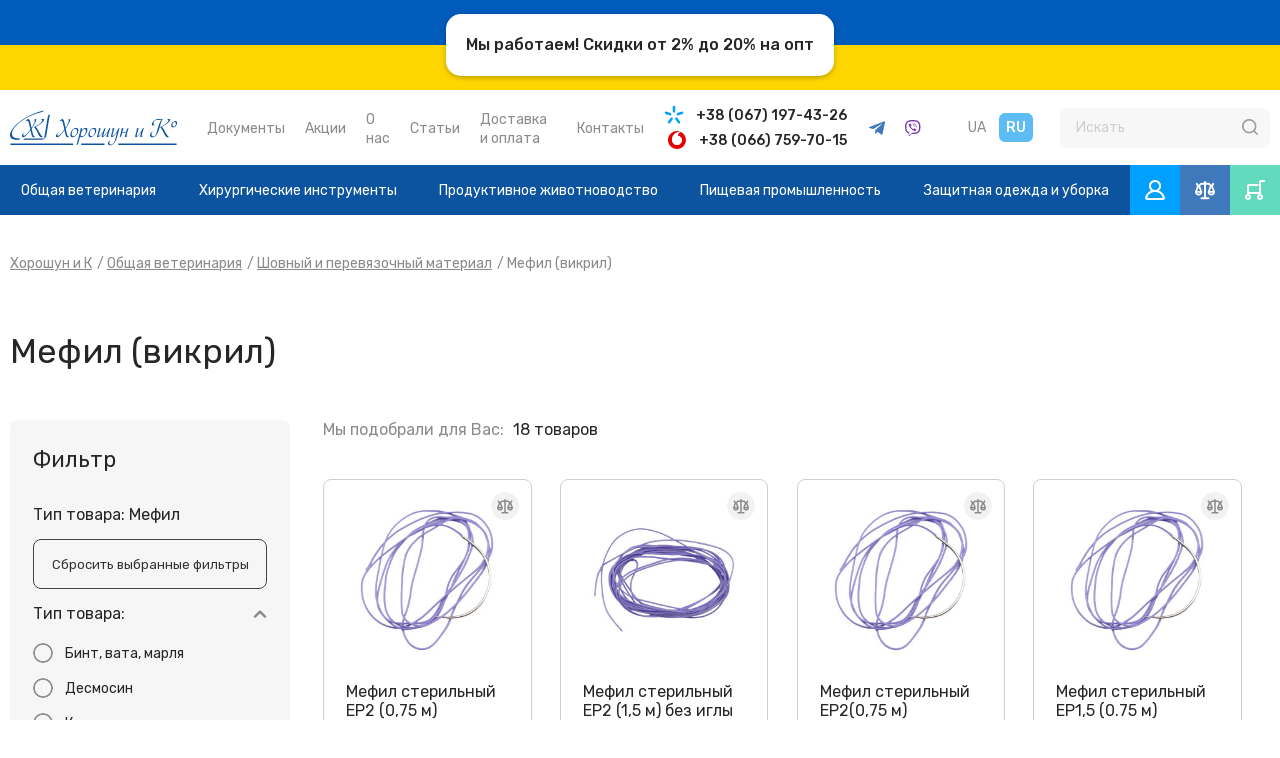

--- FILE ---
content_type: text/html; charset=UTF-8
request_url: https://horoshun.com.ua/catalog/shovnii-vikril/
body_size: 16053
content:
<!DOCTYPE html>
<html xmlns:v="http://rdf.data-vocabulary.org/#" xmlns="http://www.w3.org/1999/xhtml" xmlns:fb="http://ogp.me/ns/fb#">
<head>
	<meta charset="utf-8">
	<title>Шовный викрил, мефил, купить нить по выгодной цене в Украине — Хорошун и Ко</title>
	<meta name="viewport" content="width=device-width, initial-scale=1.0">
		<meta name="description" content="Купить шовный викрил в каталоге компании Хорошун и Ко. Различные диаметры ниток! Товар от известных производителей! Варианты с атравматической иглой! Быстрая доставка.">
	<meta name="keywords" content="викрил шовный, мефил, Нить, цена, аналоги, купить">
	<meta property="og:url" content="https://horoshun.com.ua/catalog/shovnii-vikril/" />
	<meta property="og:type" content="website" />
	<meta property="og:title" content="Шовный викрил, мефил, купить нить по выгодной цене в Украине — Хорошун и Ко" />
	<meta property="og:image" content="https://horoshun.com.ua/all/b6/urtn7pn3cz_d84v7r6z3p.jpg" />
	<meta property="og:description" content="Купить шовный викрил в каталоге компании Хорошун и Ко. Различные диаметры ниток! Товар от известных производителей! Варианты с атравматической иглой! Быстрая доставка." />
	<link rel="stylesheet" type="text/css" href="/img/design.css?sf=43d">
	<link rel="apple-touch-icon" sizes="57x57" href="/img/icons/apple-touch-icon-57x57.png">
	<link rel="apple-touch-icon" sizes="180x180" href="/img/icons/apple-touch-icon-180x180.png">
	<link rel="icon" type="image/png" href="/img/icons/favicon-32x32.png" sizes="32x32">
	<link rel="icon" type="image/png" href="/img/icons/favicon-194x194.png" sizes="194x194">
	<link rel="icon" type="image/png" href="/img/icons/android-chrome-192x192.png" sizes="192x192">
	<link rel="manifest" href="/img/icons/manifest.json">
	<link rel="mask-icon" href="/img/icons/safari-pinned-tab.svg" color="#5bbad5">
	<meta name="msapplication-TileColor" content="#ffffff">
	<meta name="msapplication-TileImage" content="/img/icons/mstile-144x144.png">
	<meta name="msapplication-config" content="/img/icons/browserconfig.xml">
	<link rel="canonical" href="https://horoshun.com.ua/catalog/shovnii-vikril/" />
	<link rel="alternate" hreflang="ru-UA" href="https://horoshun.com.ua/catalog/shovnii-vikril/" />
	<link rel="alternate" hreflang="uk-UA" href="https://horoshun.com.ua/ua/catalog/shovnii-vikril/" />
<!-- Global site tag (gtag.js) - Google Analytics -->
<script async src="https://www.googletagmanager.com/gtag/js?id=UA-69606155-1"></script>
<script>
  window.dataLayer = window.dataLayer || [];
  function gtag(){dataLayer.push(arguments);}
  gtag("js", new Date());

  gtag("config", "UA-69606155-1");
</script>

	<!-- script async src="https://crm.streamtele.com/widget/getwidget/d47a7049dc7de89f8a1f537cc3f472b9" type="text/javascript" charset="UTF-8"></script -->
	<link rel="shortcut icon" href="/favicon.ico"><script>(function(w,d,s,l,i){w[l]=w[l]||[];w[l].push({'gtm.start':
new Date().getTime(),event:'gtm.js'});var f=d.getElementsByTagName(s)[0],
j=d.createElement(s),dl=l!='dataLayer'?'&l='+l:'';j.async=true;j.src=
'https://www.googletagmanager.com/gtm.js?id='+i+dl;f.parentNode.insertBefore(j,f);
})(window,document,'script','dataLayer','GTM-5MK73BR');</script>

</head><body class="bo"><noscript><iframe src="https://www.googletagmanager.com/ns.html?id=GTM-5MK73BR"
height="0" width="0" style="display:none;visibility:hidden"></iframe></noscript>
<div class="ua"><b>Мы работаем! Cкидки от 2% до 20% на опт</b></div>


<div class="header-mobile">
 <div class="site-width">
 
  <a href="/" class="logo"></a>
   <div class='phone'>
  <a href='tel:+380671974326' class=tel1>+38 (067) 197-43-26</a>
 <a href='tel:+380667597015' class=tel2>+38 (066) 759-70-15</a>
  </div>
    <div class='social'>
   <a href='https://t.me/HoroshunKvet' class='tel'></a>
   <a href='viber://chat?number=380671974326' class='viber'></a>
  </div>
 </div>
</div>

<div class="header">
 <div class="site-width">
  
  <div class="mobile-menu"></div>
  
  <a href="/" class="logo"></a>
  
  <div class="menu">
   <ul class="mm">
 <li><a href="/dokumenty/" class="me">Документы</a></li><li><a href="/sales/" class="me">Акции</a></li><li><a href="/dokumenty/about/" class="me">О нас</a></li><li><a href="/articles/" class="me">Статьи</a></li><li><a href="/dostavka/" class="me">Доставка и оплата</a></li><li><a href="/contacts/" class="me">Контакты</a></li>
   </ul>
  </div>
   <div class='phone'>
  <a href='tel:+380671974326' class=tel1>+38 (067) 197-43-26</a>
 <a href='tel:+380667597015' class=tel2>+38 (066) 759-70-15</a>
  </div>
    <div class='social'>
   <a href='https://t.me/HoroshunKvet' class='tel'></a>
   <a href='viber://chat?number=380671974326' class='viber'></a>
  </div>

  
  <div class="lang"><a href="/ua/catalog/shovnii-vikril/">UA</a>  <b>RU</b> </div>
 
  <div class="search">
<form method="get" action="/find4me/" onSubmit="return artkiev_validators(this,2,0,0)">
	<input type="text" class=""  name="search" maxlength="50"  data-yes="(.+){3,}$"  data-no="Мало информации!" placeholder="Искать" autocomplete="off">
	<button type="submit" class="i search_submit"></button>
	</form>
	<div class="icon"></div>
  </div>
  
  <div class="mobile-header">
  
  
	<a class="user" href="/filter/user-login/" rel="nofollow"></a>
	
  
  
  <div id="basket">
<div class="cart"></div>
  </div>
  
  </div>
 
 </div>
</div>

<div class="topmenu">
 <div class="site-width">

  <ul class="m"><li><a href="/catalog/veterinariya/">Общая ветеринария</a><div class="menusub"><ul><li><a href="/catalog/diagnostika/">Диагностическое и лабораторное оборудование</a><div class="sub-two"><a href="#" onClick="artkiev_filter('3/a[67][440]=440;')" class="item"><div class="img" style="background-image: url(/all/s3/hmtz535mdq_ejq7hrrks5.jpg)"></div><div class="name">Лампа Вуда</div></a><a href="#" onClick="artkiev_filter('3/a[67][450]=450;')" class="item"><div class="img" style="background-image: url(/all/s9/jfsj5q68tr_ldsbrm0cd0.jpg)"></div><div class="name">Пробирки, емкости</div></a><a href="#" onClick="artkiev_filter('3/a[67][2106]=2106;')" class="item"><div class="img" style="background-image: url(/all/s9/pi5wey80eh_65gf5jd0sf.png)"></div><div class="name">Сканеры / чипы</div></a><a href="#" onClick="artkiev_filter('3/a[67][439]=439;')" class="item"><div class="img" style="background-image: url(/all/s4/1uvsm0tx1y_gamlra6iu5.jpg)"></div><div class="name">Стекла</div></a><a href="#" onClick="artkiev_filter('3/a[67][438]=438;')" class="item"><div class="img" style="background-image: url(/all/s5/9jhea29l1v_cpui2fqqcc.jpg)"></div><div class="name">Стетофонендоскоп</div></a><a href="#" onClick="artkiev_filter('3/a[67][2129]=2129;')" class="item"><div class="img" style="background-image: url(/all/s11/4mleccwfdp_0j6nfap7qf.png)"></div><div class="name">Термобокс</div></a></div></li><li><a href="/catalog/gigrometry-termometry/">Гигрометры, термометры</a><div class="sub-two"><a href="#" onClick="artkiev_filter('98/a[328][2137]=2137;')" class="item"><div class="img" style="background-image: url(/all/s10/o9jq0v9nr5_g8qunbj5hy.jpg)"></div><div class="name">Гигрометр</div></a><a href="#" onClick="artkiev_filter('98/a[328][2138]=2138;')" class="item"><div class="img" style="background-image: url(/all/s13/orx0mj86s3_3p13nphqna.jpg)"></div><div class="name">Спиртометр</div></a><a href="#" onClick="artkiev_filter('98/a[328][2136]=2136;')" class="item"><div class="img" style="background-image: url(/all/s17/w3bttmrxcm_t570z0oxv8.jpg)"></div><div class="name">Термометр</div></a></div></li><li><a href="/catalog/igly-inyektsionnye/">Иглы инъекционные / системы</a><div class="sub-two"><a href="#" onClick="artkiev_filter('4/a[64][410]=410;')" class="item"><div class="img" style="background-image: url(/all/s1/nryefz28ly_a5xrh2m17b.jpg)"></div><div class="name">Аортальные</div></a><a href="#" onClick="artkiev_filter('4/a[64][2086]=2086;')" class="item"><div class="img" style="background-image: url(/all/s16/4cvhs8wq44_m3an71wqx6.jpg)"></div><div class="name">Для взятия крови</div></a><a href="#" onClick="artkiev_filter('4/a[64][2085]=2085;')" class="item"><div class="img" style="background-image: url(/all/s3/a7m4dys7k0_ah91ppms3c.jpg)"></div><div class="name">Для воздуха / флакона</div></a><a href="#" onClick="artkiev_filter('4/a[64][815]=815;')" class="item"><div class="img" style="background-image: url(/all/s3/hd62v9eo0e_ap8c9y3z1b.jpg)"></div><div class="name">Канюли</div></a><a href="/catalog/mnogorazovie-igli/" class="item"><div class="img" style="background-image: url(/all/s18/gjlgqtw8qq_ujznvsji6o.jpg)"></div><div class="name">Многоразовые</div></a><a href="/catalog/odnorazovie-igli/" class="item"><div class="img" style="background-image: url(/all/s14/pidy1s9cwi_vezgj8vlxc.jpg)"></div><div class="name">Одноразовые</div></a><a href="#" onClick="artkiev_filter('4/a[64][1976]=1976;')" class="item"><div class="img" style="background-image: url(/all/s8/1id4wkr8n7_f9jper8f0j.jpg)"></div><div class="name">Системы</div></a></div></li><li><a href="/catalog/inyektory/">Инъекторы / шприц-автомати / ремкомплекти</a><div class="sub-two"><a href="/catalog/remkomplekty/" class="item"><div class="img" style="background-image: url(/all/s2/e8sninl92a_yh44j1ytod.jpg)"></div><div class="name">Ремкомплект ThaMa Израиль</div></a><a href="#" onClick="artkiev_filter('5/a[58][2089]=2089;')" class="item"><div class="img" style="background-image: url(/all/s13/jqxvrqae3g_5sed5r0cwd.jpg)"></div><div class="name">Ремкомплекты Китай</div></a><a href="#" onClick="artkiev_filter('5/a[58][363]=363;')" class="item"><div class="img" style="background-image: url(/all/s11/7dqgnznpbj_eaxwq9lxxj.jpg)"></div><div class="name">Трубки удлинительные</div></a><a href="#" onClick="artkiev_filter('5/a[58][452]=452;')" class="item"><div class="img" style="background-image: url(/all/s20/fnd7fa9r07_b6pz7iqax5.jpg)"></div><div class="name">Шприц - автомат ThaMa Израиль</div></a><a href="/catalog/shpric-avtomat/" class="item"><div class="img" style="background-image: url(/all/s11/miox1qf74j_knugfjujdt.jpg)"></div><div class="name">Шприц - автомат Китай</div></a><a href="#" onClick="artkiev_filter('5/a[58][448]=448;')" class="item"><div class="img" style="background-image: url(/all/s16/n8m5jk1p0s_fqgqtrgu0g.jpg)"></div><div class="name">Шприц-автомат Германия HSW Eco-Matic </div></a></div></li><li><a href="/catalog/kejsy-sumki/">Кейсы, сумкка-скрутка</a><div class="sub-two"><a href="#" onClick="artkiev_filter('99/a[329][2140]=2140;')" class="item"><div class="img" style="background-image: url(/all/s11/64rq4l2otk_dh002nlujd.png)"></div><div class="name">Сумка-скрутка</div></a><a href="#" onClick="artkiev_filter('99/a[329][2139]=2139;')" class="item"><div class="img" style="background-image: url(/all/s15/8gde93aufx_miuo0wu355.jpg)"></div><div class="name">Сумки</div></a></div></li><li><a href="/catalog/mebel-dlya-veterinarnogo-kabineta/">Мебель для веткабинета</a><div class="sub-two"><a href="#" onClick="artkiev_filter('65/a[142][864]=864;')" class="item"><div class="img" style="background-image: url(/all/s14/hndzf2kttr_z6iz2abn2w.jpg)"></div><div class="name">Стол инструментальный</div></a><a href="#" onClick="artkiev_filter('65/a[142][865]=865;')" class="item"><div class="img" style="background-image: url(/all/s20/oku5mydsac_9q70b2dhsp.jpg)"></div><div class="name">Стол манипуляционный</div></a><a href="#" onClick="artkiev_filter('65/a[142][866]=866;')" class="item"><div class="img" style="background-image: url(/all/s1/bvo335lj5w_od88pccikk.jpg)"></div><div class="name">Стол хирургический</div></a><a href="#" onClick="artkiev_filter('65/a[142][867]=867;')" class="item"><div class="img" style="background-image: url(/all/s20/l5471qpiyr_1lqfvwohp0.jpg)"></div><div class="name">Шкаф медицинский</div></a><a href="#" onClick="artkiev_filter('65/a[142][868]=868;')" class="item"><div class="img" style="background-image: url(/all/s12/0eehz0pt3e_a4uwjddmka.jpg)"></div><div class="name">Штатив</div></a></div></li><li><a href="/catalog/soputstvuyuschie-tovary/">Прочее</a><div class="sub-two"><a href="#" onClick="artkiev_filter('21/a[63][2144]=2144;')" class="item"><div class="img" style="background-image: url(/all/s11/zbwn2d4bbp_dfwhkne9nz.png)"></div><div class="name">Калипер</div></a><a href="#" onClick="artkiev_filter('21/a[63][2145]=2145;')" class="item"><div class="img" style="background-image: url(/all/s3/c61ts2t751_mu56n6lg34.png)"></div><div class="name">Кружка Эсмарха</div></a><a href="#" onClick="artkiev_filter('21/a[63][2142]=2142;')" class="item"><div class="img" style="background-image: url(/all/s1/mg01q5h6h1_oht9doa8jn.jpg)"></div><div class="name">Трубка</div></a><a href="#" onClick="artkiev_filter('21/a[63][2143]=2143;')" class="item"><div class="img" style="background-image: url(/all/s18/rnxo54r7ti_7aemdql1wr.jpg)"></div><div class="name">Флакон</div></a></div></li><li><a href="/catalog/sterilizatsiya/">Стерилизация и хранение</a><div class="sub-two"><a href="#" onClick="artkiev_filter('22/a[50][2084]=2084;')" class="item"><div class="img" style="background-image: url(/all/s3/7x2dmp8enl_zjqd7qqj5o.png)"></div><div class="name">Дезинфекция</div></a><a href="#" onClick="artkiev_filter('22/a[50][2011]=2011;')" class="item"><div class="img" style="background-image: url(/all/s6/mpb0u2f24u_5cs18skl7x.jpg)"></div><div class="name">Емкости для хранения</div></a><a href="/catalog/kipyatilnik-dezinfekcionnii/" class="item"><div class="img" style="background-image: url(/all/s14/buk00rxl5q_o3iejrnkdh.jpg)"></div><div class="name">Кипятильник дезинфекционный</div></a><a href="/catalog/medicinskie-biksi/" class="item"><div class="img" style="background-image: url(/all/s9/v2usiwrgql_1aootl5s7i.jpg)"></div><div class="name">Коробка стерилизационная (бикс)</div></a><a href="/catalog/lotok-medicinskii/" class="item"><div class="img" style="background-image: url(/all/s10/1f5ntg1sh9_zilbhuok5l.jpg)"></div><div class="name">Лоток медицинский</div></a></div></li><li><a href="/catalog/shovnyj-material/">Шовный и перевязочный материал</a><div class="sub-two"><a href="#" onClick="artkiev_filter('31/a[49][889]=889;')" class="item"><div class="img" style="background-image: url(/all/s16/pfcy7ovnv2_ihxql0jsh6.jpg)"></div><div class="name">Бинт, вата, марля</div></a><a href="#" onClick="artkiev_filter('31/a[49][313]=313;')" class="item"><div class="img" style="background-image: url(/all/s14/beecch6unh_gob04v3bb8.png)"></div><div class="name">Десмосин</div></a><a href="/catalog/ketgut/" class="item"><div class="img" style="background-image: url(/all/s20/erzi7lyovq_4e6xyux9uh.png)"></div><div class="name">Кетгут</div></a><a href="/catalog/hirurgicheskii-lavsan/" class="item"><div class="img" style="background-image: url(/all/s6/3zhaueeuaj_zw0yrcy4v9.jpg)"></div><div class="name">Лавсан, нитка ПЭП</div></a><a href="#" onClick="artkiev_filter('31/a[49][2003]=2003;')" class="item"><div class="img" style="background-image: url(/all/s11/sm5kaztm2b_zq9winuiqc.png)"></div><div class="name">Лента полиэфирная</div></a><a href="/catalog/shovnii-vikril/" class="item"><div class="img" style="background-image: url(/all/s17/hyn99abre6_3p73o1iqrt.png)"></div><div class="name">Мефил</div></a><a href="#" onClick="artkiev_filter('31/a[49][1978]=1978;')" class="item"><div class="img" style="background-image: url(/all/s4/1mrsstd4f8_yald5j1muj.jpg)"></div><div class="name">Полиглактин 910</div></a><a href="#" onClick="artkiev_filter('31/a[49][1977]=1977;')" class="item"><div class="img" style="background-image: url(/all/s14/3g57sjdvgc_dywqlmo33l.jpg)"></div><div class="name">Полигликолид PGA</div></a><a href="#" onClick="artkiev_filter('31/a[49][2073]=2073;')" class="item"><div class="img" style="background-image: url(/all/s2/o3x069xngj_pnm1y8v5m2.png)"></div><div class="name">Полифиламент Silver PGA</div></a><a href="/catalog/hirurgicheskii-shelk/" class="item"><div class="img" style="background-image: url(/all/s2/7wpv44ypju_amxfg7yig5.jpg)"></div><div class="name">Шелк</div></a></div></li><li><a href="/catalog/shpritsy/">Шприцы ветеринарные</a><div class="sub-two"><a href="/catalog/shprici-jane/" class="item"><div class="img" style="background-image: url(/all/s2/bib5oz6gt9_zv7j1rkfh5.png)"></div><div class="name">Жане</div></a><a href="/catalog/metallicheskie-shprici/" class="item"><div class="img" style="background-image: url(/all/s20/b6fsqnp0q0_gfkl5qn5cw.jpg)"></div><div class="name">Металлические</div></a><a href="/catalog/mnogorazovie-shprici/" class="item"><div class="img" style="background-image: url(/all/s1/5a7my4hbem_kzm8vd7omy.jpg)"></div><div class="name">Многоразовые </div></a><a href="/catalog/odnorazovie-shprici/" class="item"><div class="img" style="background-image: url(/all/s19/g8apd92ttz_zbiextizef.jpg)"></div><div class="name">Одноразовые</div></a><a href="/catalog/perehodniki-dlya-shprica/" class="item"><div class="img" style="background-image: url(/all/s1/5ao8u3g627_sd82ktd91t.jpg)"></div><div class="name">Переходники / насадки</div></a><a href="/catalog/shprici-plastikovie/" class="item"><div class="img" style="background-image: url(/all/s13/f33zhb1wfh_a0eriik3bu.jpg)"></div><div class="name">Пластиковые</div></a><a href="/catalog/shprici-s-begunkom/" class="item"><div class="img" style="background-image: url(/all/s1/r2w2oh7ehr_sgufwi0ub1.jpg)"></div><div class="name">С бегунком</div></a></div></li><li><a href="/catalog/shprits-tuba/">Шприц-туба</a><div class="sub-two"><a href="#" onClick="artkiev_filter('59/a[165][978]=978;')" class="item"><div class="img" style="background-image: url(/all/s4/aln7s5pamq_q71rtd1vkb.jpg)"></div><div class="name">Шприц-туба</div></a></div></li></ul></div></li><li><a href="/catalog/hirurgicheskie-instrumenty/">Хирургические инструменты</a></li><li><a href="/catalog/produktivnoe-zhivotnovodstvo/">Продуктивное животноводство</a><div class="menusub"><ul><li><a href="/catalog/akusherstvo-ginekologiya-i-iskusstvennoe-osemenenie/">Акушерство, родовспоможение</a><div class="sub-two"><a href="#" onClick="artkiev_filter('1/a[60][384]=384;')" class="item"><div class="img" style="background-image: url(/all/s15/f0jxsjxv1k_tuuz40h42h.png)"></div><div class="name">Веревки, петли и петлеводы</div></a><a href="#" onClick="artkiev_filter('1/a[60][389]=389;')" class="item"><div class="img" style="background-image: url(/all/s3/ja4zn0dfoh_5zbmculv9r.jpg)"></div><div class="name">Другое</div></a><a href="/catalog/vlagalischnoe-zerkalo-dlya-jivotnih/" class="item"><div class="img" style="background-image: url(/all/s20/w95zsv2eel_y3ydledo57.jpg)"></div><div class="name">Зеркало влагалищное</div></a><a href="#" onClick="artkiev_filter('1/a[60][390]=390;')" class="item"><div class="img" style="background-image: url(/all/s10/73bizu7tcr_76aoa605tz.jpg)"></div><div class="name">Иглы для накладывания швов</div></a><a href="#" onClick="artkiev_filter('1/a[60][383]=383;')" class="item"><div class="img" style="background-image: url(/all/s17/jdhtka6vky_g4kv358y1b.jpg)"></div><div class="name">Крючки глазные</div></a><a href="/catalog/veterinarnie-akusherskie-nabori/" class="item"><div class="img" style="background-image: url(/all/s17/l09zgsd0z7_7xybrjq838.jpg)"></div><div class="name">Наборы акушерские </div></a><a href="/catalog/prisposobleniya-dlya-rodovspomojeniya/" class="item"><div class="img" style="background-image: url(/all/s19/x5cdyuolfh_lbco550yb6.jpg)"></div><div class="name">Приспособления для родовспоможения</div></a><a href="#" onClick="artkiev_filter('1/a[60][385]=385;')" class="item"><div class="img" style="background-image: url(/all/s5/p0p9n0di0z_9zjl16lnko.jpg)"></div><div class="name">Щипцы акушерские</div></a><a href="#" onClick="artkiev_filter('1/a[60][386]=386;')" class="item"><div class="img" style="background-image: url(/all/s19/k8ql8hdp1d_8t3qqo5kyg.jpg)"></div><div class="name">Эмбриотомы</div></a></div></li><li><a href="/catalog/iskusstvennoe-osemenenie-zhivotnyh/">Искусственное осеменение </a><div class="sub-two"><a href="#" onClick="artkiev_filter('33/a[55][348]=348;')" class="item"><div class="img" style="background-image: url(/all/s4/xrp5zrl2o9_8hcwv2x4mu.jpg)"></div><div class="name">Ампулы / бутылочки / пакеты</div></a><a href="#" onClick="artkiev_filter('33/a[55][349]=349;')" class="item"><div class="img" style="background-image: url(/all/s10/dsxour713f_gg9ar298ic.jpg)"></div><div class="name">Катетеры / пипетки</div></a><a href="#" onClick="artkiev_filter('33/a[55][2090]=2090;')" class="item"><div class="img" style="background-image: url(/all/s9/hmaxys08oc_1uq7q28zfx.jpg)"></div><div class="name">Паетовводитель и чехлы</div></a><a href="/catalog/perchatki-veterinarnye/" class="item"><div class="img" style="background-image: url(/all/s16/6tszwguujv_qzpp4a04lq.jpg)"></div><div class="name">Перчатки</div></a><a href="#" onClick="artkiev_filter('33/a[55][346]=346;')" class="item"><div class="img" style="background-image: url(/all/s6/msvpxicw4w_3988kjxv35.jpg)"></div><div class="name">Разбавитель для спермы</div></a><a href="#" onClick="artkiev_filter('33/a[55][350]=350;')" class="item"><div class="img" style="background-image: url(/all/s8/0uobhaoinx_77yw0xjayz.jpg)"></div><div class="name">Термочехлы / Термостаты</div></a></div></li><li><a href="/catalog/kastratsiya-i-obrezanie-hvostikov9/">Кастрация и обрезание хвостиков</a><div class="sub-two"><a href="#" onClick="artkiev_filter('8/a[54][340]=340;')" class="item"><div class="img" style="background-image: url(/all/s1/ssvi8joekj_ufw76449a9.jpg)"></div><div class="name">Кольца резиновые</div></a><a href="/catalog/instrumenti-dlya-udaleniya-hvostov/" class="item"><div class="img" style="background-image: url(/all/s9/x3hyl58gk7_bo50860oen.jpg)"></div><div class="name">Удаление хвостиков</div></a><a href="/catalog/schipci-dlya-kastracii/" class="item"><div class="img" style="background-image: url(/all/s10/g24oi1womm_lw8yfch5li.jpg)"></div><div class="name">Щипцы</div></a><a href="/catalog/emaskulyator/" class="item"><div class="img" style="background-image: url(/all/s2/6znwv5jfyu_hq8v0n265q.jpg)"></div><div class="name">Эмаскулятор</div></a><a href="#" onClick="artkiev_filter('8/a[54][341]=341;')" class="item"><div class="img" style="background-image: url(/all/s15/33edh3gvwo_tf2fzx4vax.jpg)"></div><div class="name">Эфеменатор</div></a></div></li><li><a href="/catalog/molochnoe-hozyajstvo-lechenie-i-gigiena-vymeni/">Молочное хозяйство </a><div class="sub-two"><a href="#" onClick="artkiev_filter('15/a[65][415]=415;')" class="item"><div class="img" style="background-image: url(/all/s6/9frcm8m0s9_muu69isqqc.jpg)"></div><div class="name">Ареометры/Бутирометры/Колострометр</div></a><a href="#" onClick="artkiev_filter('15/a[65][421]=421;')" class="item"><div class="img" style="background-image: url(/all/s14/132nezzagq_8n2romsdfh.jpg)"></div><div class="name">Диагностика мастита</div></a><a href="/catalog/molochnyj-kateter/" class="item"><div class="img" style="background-image: url(/all/s7/io3kpkv5he_vak83i3hwb.jpg)"></div><div class="name">Катетеры</div></a><a href="#" onClick="artkiev_filter('15/a[65][423]=423;')" class="item"><div class="img" style="background-image: url(/all/s8/6v1f3awv75_tsp35gfvdl.jpg)"></div><div class="name">Молокомер, мутовка</div></a><a href="#" onClick="artkiev_filter('15/a[65][412]=412;')" class="item"><div class="img" style="background-image: url(/all/s20/upirze7fif_t56bupm57a.jpg)"></div><div class="name">Ножи/Ланцеты/Бужи</div></a><a href="#" onClick="artkiev_filter('15/a[65][414]=414;')" class="item"><div class="img" style="background-image: url(/all/s6/ye7zy4i684_zkha50phk7.jpg)"></div><div class="name">Термометры</div></a><a href="/catalog/filtrovalnaya-tkan/" class="item"><div class="img" style="background-image: url(/all/s20/8tyoo3fdx6_bltz4g935w.jpg)"></div><div class="name">Ткани фильтровальные</div></a><a href="#" onClick="artkiev_filter('15/a[65][420]=420;')" class="item"><div class="img" style="background-image: url(/all/s2/hn014xkfip_r5ocvywyt5.jpg)"></div><div class="name">Чашка для обработки вымени</div></a></div></li><li><a href="/catalog/markirovka/">Маркировка</a><div class="sub-two"><a href="#" onClick="artkiev_filter('14/a[59][381]=381;')" class="item"><div class="img" style="background-image: url(/all/s13/9fnhxbqcze_an6y0fjb1z.jpg)"></div><div class="name">Восковой маркер и ремень</div></a><a href="/catalog/markirovochnie-karandashi/" class="item"><div class="img" style="background-image: url(/all/s20/zhr6d9k66u_ccj58q3ig5.jpg)"></div><div class="name">Карандаши и спреи маркировочные</div></a><a href="#" onClick="artkiev_filter('14/a[59][375]=375;')" class="item"><div class="img" style="background-image: url(/all/s18/qgg7i58xav_ws871u1cio.jpg)"></div><div class="name">Маркеры для бирок</div></a><a href="#" onClick="artkiev_filter('14/a[59][2093]=2093;')" class="item"><div class="img" style="background-image: url(/all/s7/cyyqa27afc_11n3yskjne.jpg)"></div><div class="name">Маркировочная пластина</div></a><a href="/catalog/tatuirovochnie-schipci/" class="item"><div class="img" style="background-image: url(/all/s8/6vcvftyg5x_5rvt5vu0jd.jpg)"></div><div class="name">Татуировочная маркировка</div></a><a href="/catalog/tush-dlya-tatuirovok/" class="item"><div class="img" style="background-image: url(/all/s5/47twx38lw3_u77notgj7o.jpg)"></div><div class="name">Тушь для татуировок</div></a><a href="/catalog/ushnye-birki-i-birkovateli/" class="item"><div class="img" style="background-image: url(/all/s3/erqwln6vra_uc4pgz3upn.jpg)"></div><div class="name">Ушные бирки</div></a><a href="/catalog/markirovochnie-schipci/" class="item"><div class="img" style="background-image: url(/all/s5/u8vcmco9pm_19zlqhhbue.jpg)"></div><div class="name">Шипцы постановочные</div></a><a href="#" onClick="artkiev_filter('14/a[59][378]=378;')" class="item"><div class="img" style="background-image: url(/all/s6/onby2lkiz1_uc8bsbr46g.jpg)"></div><div class="name">Щипцы для ушного выщипа</div></a></div></li><li><a href="/catalog/magnitnye-lovushki-i-zondy/">Магнитные ловушки, зонды, троакары</a><div class="sub-two"><a href="/catalog/zondy-zheludochnye/" class="item"><div class="img" style="background-image: url(/all/s12/thyxzx9db6_jppi2d1jft.jpg)"></div><div class="name">Зонды желудочные</div></a><a href="#" onClick="artkiev_filter('13/a[56][353]=353;')" class="item"><div class="img" style="background-image: url(/all/s19/xu0c7tu3hj_dx1abzrjy4.jpg)"></div><div class="name">Магнитные ловушки</div></a><a href="/catalog/troakar/" class="item"><div class="img" style="background-image: url(/all/s10/4argmnm9ar_evfhgwpbjg.jpg)"></div><div class="name">Троакары</div></a></div></li><li><a href="/catalog/uhod-za-kopytami/">Обработка копыт, когтей</a><div class="sub-two"><a href="#" onClick="artkiev_filter('25/a[53][2134]=2134;')" class="item"><div class="img" style="background-image: url(/all/s6/hyatey45ju_m4oj3rc4c3.png)"></div><div class="name">Диск</div></a><a href="/catalog/kopitnii-noj/" class="item"><div class="img" style="background-image: url(/all/s4/damp1dat9p_n87zvpfm5c.jpg)"></div><div class="name">Ножи копытные</div></a><a href="/catalog/nojnici-dlya-kopit/" class="item"><div class="img" style="background-image: url(/all/s5/thn8vejy4b_9t8k260yhu.jpg)"></div><div class="name">Ножницы для копыт</div></a><a href="/catalog/rashpil-dlya-kopit/" class="item"><div class="img" style="background-image: url(/all/s17/wwje0b1qez_s56njalk6b.jpg)"></div><div class="name">Рашпиль</div></a><a href="/catalog/tochilnii-kamen-dlya-kopitnogo-noja/" class="item"><div class="img" style="background-image: url(/all/s9/ajsdwgh4co_ynscmiduke.jpg)"></div><div class="name">Точильные камни</div></a><a href="/catalog/schipci-dlya-kopit/" class="item"><div class="img" style="background-image: url(/all/s3/etpez5zh3f_to0cmcepx7.jpg)"></div><div class="name">Щипцы</div></a></div></li><li><a href="/catalog/udalenie-rogov/">Удаление рогов</a><div class="sub-two"><a href="#" onClick="artkiev_filter('37/a[68][443]=443;')" class="item"><div class="img" style="background-image: url(/all/s9/ngm9mlmnyz_534s8vyrvw.jpg)"></div><div class="name">Паста</div></a><a href="#" onClick="artkiev_filter('37/a[68][442]=442;')" class="item"><div class="img" style="background-image: url(/all/s13/5clrpnplk8_6x9uzzzqe2.jpg)"></div><div class="name">Пила проволочная</div></a><a href="#" onClick="artkiev_filter('37/a[68][441]=441;')" class="item"><div class="img" style="background-image: url(/all/s12/c7kz23g127_d25h7iczvz.jpg)"></div><div class="name">Роговыжигатель</div></a></div></li><li><a href="/catalog/uhod/">Уход за животными</a><div class="sub-two"><a href="/catalog/avtopoilki-nipelnye/" class="item"><div class="img" style="background-image: url(/all/s2/a3cegjj6t2_t3k6aqpwi8.jpg)"></div><div class="name">Автопоилки</div></a><a href="#" onClick="artkiev_filter('24/a[57][361]=361;')" class="item"><div class="img" style="background-image: url(/all/s15/3wvv9dqpvo_bjt7k5qt0l.png)"></div><div class="name">Другое</div></a><a href="/catalog/lampy-infrakrasnye/" class="item"><div class="img" style="background-image: url(/all/s17/lxfykfkjb4_jm0ndfy5ax.jpg)"></div><div class="name">Лампы инфракрасные ИКЗК  и плафоны</div></a><a href="/catalog/soski46/" class="item"><div class="img" style="background-image: url(/all/s1/j0rzir6g2p_g4zr5x69h6.jpg)"></div><div class="name">Соски и бачки</div></a><a href="#" onClick="artkiev_filter('24/a[57][355]=355;')" class="item"><div class="img" style="background-image: url(/all/s12/bva3d2x0v2_wdxrreeoql.jpg)"></div><div class="name">Стрижка овец</div></a><a href="/catalog/kusachki-zubnye/" class="item"><div class="img" style="background-image: url(/all/s12/ihua81g8b9_7ld3fhlbvb.jpg)"></div><div class="name">Удаление зубов</div></a></div></li><li><a href="/catalog/fiksatsiya/">Фиксация</a><div class="sub-two"><a href="/catalog/antibriki/" class="item"><div class="img" style="background-image: url(/all/s6/azcy49jnf6_acao6z3z4x.jpg)"></div><div class="name">Антибрыки</div></a><a href="/catalog/zevniki/" class="item"><div class="img" style="background-image: url(/all/s10/wre2po1q99_4szaetods6.png)"></div><div class="name">Зевники</div></a><a href="#" onClick="artkiev_filter('29/a[66][428]=428;')" class="item"><div class="img" style="background-image: url(/all/s14/pxunn5dlp8_2y6pmqgr18.jpg)"></div><div class="name">Кольца</div></a><a href="#" onClick="artkiev_filter('29/a[66][429]=429;')" class="item"><div class="img" style="background-image: url(/all/s18/drxc8lzvyn_ojghl7nzbb.jpg)"></div><div class="name">Перегон</div></a><a href="#" onClick="artkiev_filter('29/a[66][431]=431;')" class="item"><div class="img" style="background-image: url(/all/s5/7vhn2ox9l2_fnp9967dro.jpg)"></div><div class="name">Повал</div></a><a href="/catalog/stanki-dlya-obrabotki-kopit/" class="item"><div class="img" style="background-image: url(/all/s8/zp8wrzw1n3_3nita38h1h.jpg)"></div><div class="name">Станки</div></a><a href="/catalog/schipci-dlya-fiksacii-krs/" class="item"><div class="img" style="background-image: url(/all/s14/ucyx2sruss_2l6d9dfdo3.jpg)"></div><div class="name">Щипцы</div></a></div></li></ul></div></li><li><a href="/catalog/professionalnaya-kuhnya/">Пищевая промышленность</a><div class="menusub"><ul><li><a href="/catalog/aksessuary/">Аксессуары</a><div class="sub-two"><a href="#" onClick="artkiev_filter('89/a[152][945]=945;')" class="item"><div class="img" style="background-image: url(/all/s13/t66fjj044i_un4i2ahkmw.jpg)"></div><div class="name">Лопатка</div></a><a href="#" onClick="artkiev_filter('89/a[152][946]=946;')" class="item"><div class="img" style="background-image: url(/all/s4/go22i263sc_g6ny4k03lc.jpg)"></div><div class="name">Пинцет</div></a><a href="#" onClick="artkiev_filter('89/a[152][944]=944;')" class="item"><div class="img" style="background-image: url(/all/s4/ue6mt992nj_nxsg5wjm9g.jpg)"></div><div class="name">Скребок</div></a><a href="#" onClick="artkiev_filter('89/a[152][943]=943;')" class="item"><div class="img" style="background-image: url(/all/s13/dx7lf06dci_ol1ge0l4vn.jpg)"></div><div class="name">Шприц для маринада</div></a></div></li><li><a href="/catalog/zatochka-nozhej/">Заточка ножей</a><div class="sub-two"><a href="#" onClick="artkiev_filter('69/a[153][950]=950;')" class="item"><div class="img" style="background-image: url(/all/s11/v1d7d9bvii_ntcc9z8zs9.jpg)"></div><div class="name">Заточное приспособление</div></a><a href="/catalog/musat/" class="item"><div class="img" style="background-image: url(/all/s15/r23twktih3_fjpdzw7ctr.jpg)"></div><div class="name">Мусат</div></a></div></li><li><a href="/catalog/kolchuzhnye-izdeliya/">Кольчужные изделия</a><div class="sub-two"><a href="/catalog/kolchuzhnye-perchatki/" class="item"><div class="img" style="background-image: url(/all/s10/48e3crzm50_rdo8d6h464.jpg)"></div><div class="name">Перчатка</div></a><a href="#" onClick="artkiev_filter('66/a[150][940]=940;')" class="item"><div class="img" style="background-image: url(/all/s10/wau6jkvfk9_y77eiwmswh.png)"></div><div class="name">Прочая защита</div></a><a href="/catalog/kolchuzhnye-fartuky/" class="item"><div class="img" style="background-image: url(/all/s18/s4x1ojcifw_x4k3bojkpv.jpg)"></div><div class="name">Фартуки</div></a><a href="#" onClick="artkiev_filter('66/a[150][1662]=1662;')" class="item"><div class="img" style="background-image: url(/all/s14/eny40ciu1z_jdbmmflqne.jpg)"></div><div class="name">Фиксатори</div></a></div></li><li><a href="/catalog/magnitnaya-planka-dlya-nozhej/">Магнитная планка для ножей</a><div class="sub-two"><a href="#" onClick="artkiev_filter('84/a[155][1788]=1788;')" class="item"><div class="img" style="background-image: url(/all/s1/pcl47vgp5v_cjb6kfnqv9.jpg)"></div><div class="name">Магнитная планка для ножей</div></a></div></li><li><a href="/catalog/professionalnie-noji/">Профессиональные ножи</a><div class="sub-two"><a href="/catalog/nozhi-dlya-zhilovki/" class="item"><div class="img" style="background-image: url(/all/s15/hr061t6tor_cbe7h36xuw.jpg)"></div><div class="name">Для жиловки</div></a><a href="/catalog/nozhi-dlya-kukhni/" class="item"><div class="img" style="background-image: url(/all/s18/97yv9vgg7f_zleftye2y0.jpg)"></div><div class="name">Для кухни</div></a><a href="/catalog/nozh-myasnika/" class="item"><div class="img" style="background-image: url(/all/s16/5mj92ggay3_g20nyik4js.jpg)"></div><div class="name">Для мясника</div></a><a href="/catalog/nozhi-dlya-narezki/" class="item"><div class="img" style="background-image: url(/all/s15/47mp82lugc_omkem8985k.jpg)"></div><div class="name">Для нарезки</div></a><a href="/catalog/nozhi-dlya-obvalki/" class="item"><div class="img" style="background-image: url(/all/s4/ml19xic1su_juy72hcctn.jpg)"></div><div class="name">Для обвалки</div></a><a href="/catalog/nozhi-dlya-ptitsy/" class="item"><div class="img" style="background-image: url(/all/s19/a33xyapj3e_6mu8h284ey.jpg)"></div><div class="name">Для птицы</div></a><a href="/catalog/nozhi-dlya-razdelki/" class="item"><div class="img" style="background-image: url(/all/s8/nqsonvfc4z_iaqoiasfid.jpg)"></div><div class="name">Для разделки</div></a><a href="/catalog/nozhi-dlya-reber/" class="item"><div class="img" style="background-image: url(/all/s11/x51bna9ep1_9ux5sgt1zf.jpg)"></div><div class="name">Для ребер</div></a><a href="/catalog/nozhi-dlya-ryby/" class="item"><div class="img" style="background-image: url(/all/s17/fc8czdabf6_tgsrvtbpxf.jpg)"></div><div class="name">Для рыбы</div></a><a href="/catalog/nozhi-dlya-snyatiya-shkury/" class="item"><div class="img" style="background-image: url(/all/s4/29elvqmecy_q1qvn5whg7.jpg)"></div><div class="name">Для снятия шкуры</div></a><a href="/catalog/nozhi-dlya-syra/" class="item"><div class="img" style="background-image: url(/all/s12/zwaz7hyafz_dw0myjpgpr.jpg)"></div><div class="name">Для сыра</div></a><a href="/catalog/nozhi-dlya-uboya/" class="item"><div class="img" style="background-image: url(/all/s12/whhfuh5ogb_e8yufp1rvh.jpg)"></div><div class="name">Для убоя</div></a><a href="/catalog/nozhi-dlya-file/" class="item"><div class="img" style="background-image: url(/all/s7/ilqhgt5fhm_hopn7hnpb9.jpg)"></div><div class="name">Для филе</div></a><a href="#" onClick="artkiev_filter('16/a[51][2094]=2094;')" class="item"><div class="img" style="background-image: url(/all/s7/gmosccycvt_o56re0eb4s.jpg)"></div><div class="name">Лазерная маркировка на ножах</div></a><a href="/catalog/nabor-nozhey/" class="item"><div class="img" style="background-image: url(/all/s15/imnbzwhj4d_jga3owyopf.jpg)"></div><div class="name">Наборы</div></a><a href="#" onClick="artkiev_filter('16/a[51][2132]=2132;')" class="item"><div class="img" style="background-image: url(/all/s10/avzqfsawfq_eapfrsyzzk.jpg)"></div><div class="name">Ножницы</div></a><a href="#" onClick="artkiev_filter('16/a[51][911]=911;')" class="item"><div class="img" style="background-image: url(/all/s8/wl4yjto9oq_b4ukbswlrs.jpg)"></div><div class="name">Специальные ножи/другое</div></a><a href="/catalog/tesaki-topory-sekachi/" class="item"><div class="img" style="background-image: url(/all/s3/2wlehjtsss_nvu007ikc8.jpg)"></div><div class="name">Тесаки / топоры / секачи</div></a><a href="/catalog/universalnyye-nozhi/" class="item"><div class="img" style="background-image: url(/all/s3/7b5pzd14ih_cpjhta4ogc.jpg)"></div><div class="name">Универсальные </div></a></div></li><li><a href="/catalog/razdelochnye-doski/">Разделочные доски</a></li><li><a href="/catalog/filtrovalnaya-tkan/">Ткани фильтровальные</a></li></ul></div></li><li><a href="/catalog/uborka-i-dezinfektsiya/">Защитная одежда и уборка</a><div class="menusub"><ul><li><a href="/catalog/perchatki/">Перчатки</a><div class="sub-two"><a href="#" onClick="artkiev_filter('90/a[318][1985]=1985;')" class="item"><div class="img" style="background-image: url(/all/s12/ljowbvu00t_9xm4xm3oxa.jpg)"></div><div class="name">Виниловые</div></a><a href="#" onClick="artkiev_filter('90/a[318][1982]=1982;')" class="item"><div class="img" style="background-image: url(/all/s9/dwgil731ac_skgvyy9x1r.jpg)"></div><div class="name">Латексные</div></a><a href="#" onClick="artkiev_filter('90/a[318][1983]=1983;')" class="item"><div class="img" style="background-image: url(/all/s12/5ki7h3g93w_n23sdao2lp.jpg)"></div><div class="name">Нитриловые</div></a><a href="#" onClick="artkiev_filter('90/a[318][1987]=1987;')" class="item"><div class="img" style="background-image: url(/all/s7/k92s3c52hc_7o71uhbspi.jpg)"></div><div class="name">Полиэтиленовые</div></a></div></li><li><a href="/catalog/dezkovriki/">Дезковрики</a><div class="sub-two"><a href="#" onClick="artkiev_filter('75/a[156][1631]=1631;')" class="item"><div class="img" style="background-image: url(/all/s16/5ruvkii6re_h3ohvuoja3.jpg)"></div><div class="name">Дезинфекционный коврик</div></a></div></li><li><a href="/catalog/zaschitnaya-odezhda/">Защитная одежда</a><div class="sub-two"><a href="#" onClick="artkiev_filter('81/a[160][968]=968;')" class="item"><div class="img" style="background-image: url(/all/s18/efjd3lwfcg_ea5xbbzkho.jpg)"></div><div class="name">Бахилы</div></a><a href="#" onClick="artkiev_filter('81/a[160][2133]=2133;')" class="item"><div class="img" style="background-image: url(/all/s8/tb5rj4l0oo_q1bfff1j3v.jpg)"></div><div class="name">Комбинезон</div></a><a href="#" onClick="artkiev_filter('81/a[160][962]=962;')" class="item"><div class="img" style="background-image: url(/all/s2/gvrqg6zo5x_24hesmec0n.jpg)"></div><div class="name">Нарукавники</div></a><a href="/catalog/fartuk-mnogorazovyy/" class="item"><div class="img" style="background-image: url(/all/s5/08plp1koix_0qlds94026.jpg)"></div><div class="name">Фартуки многоразовые</div></a><a href="/catalog/fartuki-odnorazovyye/" class="item"><div class="img" style="background-image: url(/all/s9/nxt8ztkkl2_b8z54sp7bw.jpg)"></div><div class="name">Фартуки одноразовые</div></a><a href="#" onClick="artkiev_filter('81/a[160][1113]=1113;')" class="item"><div class="img" style="background-image: url(/all/s8/kcb1cwgg16_wqz92gu7gs.jpg)"></div><div class="name">Халаты</div></a><a href="#" onClick="artkiev_filter('81/a[160][1114]=1114;')" class="item"><div class="img" style="background-image: url(/all/s10/k1k6uac07f_eah0wsow0j.jpg)"></div><div class="name">Шапочки, маски, набородники</div></a></div></li><li><a href="/catalog/zaschitnaya-obuv/">Спецобувь</a></li><li><a href="/catalog/schetki/">Инвентарь для уборки</a><div class="sub-two"><a href="#" onClick="artkiev_filter('76/a[157][960]=960;')" class="item"><div class="img" style="background-image: url(/all/s10/bkbusvhw4l_qrve3isrex.jpg)"></div><div class="name">Ерш</div></a><a href="#" onClick="artkiev_filter('76/a[157][1247]=1247;')" class="item"><div class="img" style="background-image: url(/all/s4/7oljmij28d_2yopkp46it.jpg)"></div><div class="name">Метлы</div></a><a href="#" onClick="artkiev_filter('76/a[157][955]=955;')" class="item"><div class="img" style="background-image: url(/all/s16/hhs97lom30_8qce808wj2.jpg)"></div><div class="name">С рукоятью</div></a><a href="#" onClick="artkiev_filter('76/a[157][1981]=1981;')" class="item"><div class="img" style="background-image: url(/all/s7/l9smyiekgs_2gpag2kt08.jpg)"></div><div class="name">Совки, лопаты</div></a><a href="#" onClick="artkiev_filter('76/a[157][956]=956;')" class="item"><div class="img" style="background-image: url(/all/s20/hkvv9xym3y_kaj0begw6h.jpg)"></div><div class="name">Щетка для пола</div></a><a href="#" onClick="artkiev_filter('76/a[157][957]=957;')" class="item"><div class="img" style="background-image: url(/all/s3/4bgzpt2zef_vsop6he4lw.jpg)"></div><div class="name">Щетка для рук</div></a><a href="#" onClick="artkiev_filter('76/a[157][1242]=1242;')" class="item"><div class="img" style="background-image: url(/all/s13/fvokq1dyao_sb0d6ctfbd.jpg)"></div><div class="name">Щетки</div></a></div></li></ul></div></li></ul>
  
  <div class="lang"><a href="/ua/catalog/shovnii-vikril/">UA</a>  <b>RU</b></div>
  
  
	<a class="user" href="/filter/user-login/" rel="nofollow"></a>
	
  

  <a href="/compare/" class="ves" id="compare"></a>
  
  <div id="basket">
<div class="cart"></div>
  </div>
 
 </div>
</div>








     <div id="body" class="content "></div>



<div class="wrapper" id="content">
<div class="site-width">
 
 
 

   
   <ul class="breadcrumb"><li typeof="v:Breadcrumb"><a href="https://horoshun.com.ua" rel="v:url" property="v:title">Хорошун и К</a></li><li typeof="v:Breadcrumb"><a href="/catalog/veterinariya/"  rel="v:url" property="v:title">Общая ветеринария</a></li><li typeof="v:Breadcrumb"><a href="/catalog/shovnyj-material/"  rel="v:url" property="v:title">Шовный и перевязочный материал</a></li><li>Мефил (викрил)</ul><h1 class="title-section">Мефил (викрил)</h1>

  <div class="page-catalog-shop">
   
   <div class="sidebar">
   
    <div class="title">Фильтр</div>
	
	<div id="cat_filter">
	
	 <div onClick='artkiev_filter("31/")'>Тип товара: Мефил</div><a href="/catalog/shovnyj-material/" class="fitler-empty">Cбросить выбранные фильтры</a> <div class="block-filter">
  <div class="name-filter">Тип товара:</div>
		<div class="labels"><label onClick='artkiev_filter("31/a[49][311]=311;a[49][889]=889;")'>Бинт, вата, марля</label><label onClick='artkiev_filter("31/a[49][311]=311;a[49][313]=313;")'>Десмосин</label><label onClick='artkiev_filter("31/a[49][311]=311;a[49][309]=309;")'>Кетгут</label><label onClick='artkiev_filter("31/a[49][311]=311;a[49][310]=310;")'>Лавсан, нитка ПЭП</label><label onClick='artkiev_filter("31/a[49][311]=311;a[49][2003]=2003;")'>Лента полиэфирная</label><label class="filter_s" onClick='artkiev_filter("31/")'>Мефил</label><label onClick='artkiev_filter("31/a[49][311]=311;a[49][1978]=1978;")'>Полиглактин 910</label><label onClick='artkiev_filter("31/a[49][311]=311;a[49][1977]=1977;")'>Полигликолид PGA</label><label onClick='artkiev_filter("31/a[49][311]=311;a[49][2073]=2073;")'>Полифиламент Silver PGA</label><label onClick='artkiev_filter("31/a[49][311]=311;a[49][312]=312;")'>Шелк</label></div></div><div class="block-filter">
  <div class="name-filter">Используется для животных:</div>
		<div class="labels"><label onClick='artkiev_filter("31/a[49][311]=311;a[31][206]=206;")'>Кролики</label><label onClick='artkiev_filter("31/a[49][311]=311;a[31][205]=205;")'>КРС</label><label onClick='artkiev_filter("31/a[49][311]=311;a[31][207]=207;")'>Лошади</label><label onClick='artkiev_filter("31/a[49][311]=311;a[31][208]=208;")'>Овцы и козы</label><label onClick='artkiev_filter("31/a[49][311]=311;a[31][209]=209;")'>Птица</label><label onClick='artkiev_filter("31/a[49][311]=311;a[31][210]=210;")'>Свиньи</label><label onClick='artkiev_filter("31/a[49][311]=311;a[31][211]=211;")'>Собаки и кошки</label></div></div>

    </div>
   
   </div>
   
   <div class="container"><div class="information">
     <div>Мы подобрали для Вас:   <span>18 товаров</span></div>
     
    </div><div class="section-products" id="products"><div class="product">
	
	<div class="photo"><div class="ves" onClick="ak_compare(this, 2894,0);"></div>
	    <a href="/catalog/shovnyj-material/mefil-vikril-sterilnyj-20-075-m-2894.html" class="images" >
	     <img src="/all/s5/mefil-vikril-sterilnyj-20-075-m_kfsdgtjodc.png" alt="Мефил стерильный EP2 (0,75 м) атравматическая колющая игла">
		
	    </a>
		</div>
	    <div class="name"><a href="/catalog/shovnyj-material/mefil-vikril-sterilnyj-20-075-m-2894.html" >Мефил стерильный EP2 (0,75 м) атравматическая колющая игла</a></div>
	    <div class="art">Артикул: 8197</div>
	    <div class="price"><span class="price">64.32<span> грн.</span></span></div><button class="buy" data-id="2894">Купить</button><div class="field"><span>Тип товара: <b>Мефил</b></span><span>Стерильность: <b>Стерильные</b></span><span>Абсорбция: <b>Рассасывающиеся</b></span><span>Наличие иглы: <b>С иглой</b></span><span>Используется для животных: <b>Лошади, Кролики, КРС, Собаки и кошки, Свиньи, Овцы и козы</b></span></div></div><div class="product">
	
	<div class="photo"><div class="ves" onClick="ak_compare(this, 2992,0);"></div>
	    <a href="/catalog/shovnyj-material/mefil-vikril-sterilnyj-ep2-usp30-075-m-2992.html" class="images" >
	     <img src="/all/s7/mefil-vikril-sterilnyj-ep2-usp30-075-m_5vzi27t59s.png" alt="Мефил стерильный EP2 (1,5 м) без иглы">
		
	    </a>
		</div>
	    <div class="name"><a href="/catalog/shovnyj-material/mefil-vikril-sterilnyj-ep2-usp30-075-m-2992.html" >Мефил стерильный EP2 (1,5 м) без иглы</a></div>
	    <div class="art">Артикул: 8231</div>
	    <div class="price"><span class="price">67.64<span> грн.</span></span></div><button class="buy" data-id="2992">Купить</button><div class="field"><span>Тип товара: <b>Мефил</b></span><span>Стерильность: <b>Стерильные</b></span><span>Абсорбция: <b>Рассасывающиеся</b></span><span>Наличие иглы: <b>Без иглы</b></span><span>Используется для животных: <b>Собаки и кошки, Свиньи, Овцы и козы, Лошади, Кролики, КРС</b></span></div></div><div class="product">
	
	<div class="photo"><div class="ves" onClick="ak_compare(this, 3485,0);"></div>
	    <a href="/catalog/shovnyj-material/mefil-sterilnyj-ep2usp30-075-m-rezhuschaya-igla-3485.html" class="images" >
	     <img src="/all/s6/mefil-sterilnyj-ep2usp30-075-m-rezhuschaya-igla_wgq704r6gp.png" alt="Мефил стерильный EP2(0,75 м) атравматическая режущая игла">
		
	    </a>
		</div>
	    <div class="name"><a href="/catalog/shovnyj-material/mefil-sterilnyj-ep2usp30-075-m-rezhuschaya-igla-3485.html" >Мефил стерильный EP2(0,75 м) атравматическая режущая игла</a></div>
	    <div class="art">Артикул: 8197/1</div>
	    <div class="price"><span class="price">64.32<span> грн.</span></span></div><button class="buy" data-id="3485">Купить</button><div class="field"><span>Тип товара: <b>Мефил</b></span><span>Стерильность: <b>Не стерильные</b></span><span>Абсорбция: <b>Рассасывающиеся</b></span><span>Наличие иглы: <b>С иглой</b></span></div></div><div class="product">
	
	<div class="photo"><div class="ves" onClick="ak_compare(this, 4266,0);"></div>
	    <a href="/catalog/shovnyj-material/mefil-sterilnyj-ep15-075-m-atravmaticheskaya-rezhuschaya-igla-4266.html" class="images" >
	     <img src="/all/s20/mefil-sterilnyj-ep15-075-m-atravmaticheskaya-rezhuschaya-igla_b9filvoi6m.png" alt="Мефил стерильный EP1,5 (0.75 м) атравматическая режущая игла ">
		
	    </a>
		</div>
	    <div class="name"><a href="/catalog/shovnyj-material/mefil-sterilnyj-ep15-075-m-atravmaticheskaya-rezhuschaya-igla-4266.html" >Мефил стерильный EP1,5 (0.75 м) атравматическая режущая игла </a></div>
	    <div class="art">Артикул: 8268</div>
	    <div class="price"><span class="price">66.73<span> грн.</span></span></div><button class="buy" data-id="4266">Купить</button><div class="field"><span>Тип товара: <b>Мефил</b></span><span>Стерильность: <b>Стерильные</b></span><span>Абсорбция: <b>Рассасывающиеся</b></span><span>Наличие иглы: <b>С иглой</b></span><span>Используется для животных: <b>Лошади, Собаки и кошки, Овцы и козы, Свиньи, КРС, Кролики</b></span></div></div><div class="product">
	
	<div class="photo"><div class="ves" onClick="ak_compare(this, 4267,0);"></div>
	    <a href="/catalog/shovnyj-material/mefil-sterilnyj-ep15-15-m-bez-igly-4267.html" class="images" >
	     <img src="/all/s11/mefil-sterilnyj-ep15-15-m-bez-igly_mwhl7bfemn.png" alt="Мефил стерильный EP1,5 (1.5 м) без иглы">
		
	    </a>
		</div>
	    <div class="name"><a href="/catalog/shovnyj-material/mefil-sterilnyj-ep15-15-m-bez-igly-4267.html" >Мефил стерильный EP1,5 (1.5 м) без иглы</a></div>
	    <div class="art">Артикул: 8268/1</div>
	    <div class="price"><span class="price">66.73<span> грн.</span></span></div><button class="buy" data-id="4267">Купить</button><div class="field"><span>Тип товара: <b>Мефил</b></span><span>Стерильность: <b>Стерильные</b></span><span>Абсорбция: <b>Рассасывающиеся</b></span><span>Наличие иглы: <b>С иглой</b></span><span>Используется для животных: <b>Лошади, Собаки и кошки, Овцы и козы, Свиньи, КРС, Кролики</b></span></div></div><div class="product">
	
	<div class="photo"><div class="ves" onClick="ak_compare(this, 3008,0);"></div>
	    <a href="/catalog/shovnyj-material/mefil-sterilnyj-ep3usp20-075-m-bez-igly-3008.html" class="images" >
	     <img src="/all/s3/mefil-sterilnyj-ep3usp20-075-m-bez-igly_svtdy248ko.png" alt="Мефил стерильный EP3 (1,5 м) без иглы">
		
	    </a>
		</div>
	    <div class="name"><a href="/catalog/shovnyj-material/mefil-sterilnyj-ep3usp20-075-m-bez-igly-3008.html" >Мефил стерильный EP3 (1,5 м) без иглы</a></div>
	    <div class="art">Артикул: 8232</div>
	    <div class="price"><span class="price">66.86<span> грн.</span></span></div><button class="buy" data-id="3008">Купить</button><div class="field"><span>Тип товара: <b>Мефил</b></span><span>Стерильность: <b>Стерильные</b></span><span>Абсорбция: <b>Рассасывающиеся</b></span><span>Наличие иглы: <b>Без иглы</b></span><span>Используется для животных: <b>Собаки и кошки, Свиньи, Овцы и козы, Лошади, Кролики, КРС</b></span></div></div><div class="product">
	
	<div class="photo"><div class="ves" onClick="ak_compare(this, 2792,0);"></div>
	    <a href="/catalog/shovnyj-material/mefil-vikril-sterilnyj-35-075-m-2792.html" class="images" >
	     <img src="/all/s20/mefil-vikril-sterilnyj-35-075-m_9im21rokv3.png" alt="Мефил стерильный EP3 (0.75 м) атравматическая колющая игла">
		
	    </a>
		</div>
	    <div class="name"><a href="/catalog/shovnyj-material/mefil-vikril-sterilnyj-35-075-m-2792.html" >Мефил стерильный EP3 (0.75 м) атравматическая колющая игла</a></div>
	    <div class="art">Артикул: 8082</div>
	    <div class="price"><span class="price">65.87<span> грн.</span></span></div><button class="buy" data-id="2792">Купить</button><div class="field"><span>Тип товара: <b>Мефил</b></span><span>Стерильность: <b>Стерильные</b></span><span>Абсорбция: <b>Рассасывающиеся</b></span><span>Наличие иглы: <b>С иглой</b></span><span>Используется для животных: <b>Лошади, Кролики, КРС, Овцы и козы, Собаки и кошки, Свиньи</b></span></div></div><div class="product">
	
	<div class="photo"><div class="ves" onClick="ak_compare(this, 4455,0);"></div>
	    <a href="/catalog/shovnyj-material/mefil-sterilnyj-ep35-075-m-igla-rezhuschaya-4455.html" class="images" >
	     <img src="/all/s17/mefil-sterilnyj-ep35-075-m-igla-rezhuschaya_uuk4i3fnw1.png" alt="Мефил стерильный EP3,5 (0,75 м) игла режущая ">
		
	    </a>
		</div>
	    <div class="name"><a href="/catalog/shovnyj-material/mefil-sterilnyj-ep35-075-m-igla-rezhuschaya-4455.html" >Мефил стерильный EP3,5 (0,75 м) игла режущая </a></div>
	    <div class="art">Артикул: 8388-1</div>
	    <div class="price"><span class="price">71.57<span> грн.</span></span></div><button class="buy" data-id="4455">Купить</button><div class="field"><span>Тип товара: <b>Мефил</b></span><span>Стерильность: <b>Стерильные</b></span><span>Абсорбция: <b>Рассасывающиеся</b></span><span>Наличие иглы: <b>С иглой</b></span><span>Используется для животных: <b>Собаки и кошки, Свиньи, Овцы и козы, Лошади, Кролики, КРС</b></span></div></div><div class="product">
	
	<div class="photo"><div class="ves" onClick="ak_compare(this, 3417,0);"></div>
	    <a href="/catalog/shovnyj-material/mefil-sterilnyj-ep35usp0-15-m-bez-igly-3417.html" class="images" >
	     <img src="/all/s17/mefil-sterilnyj-ep35usp0-15-m-bez-igly_lvjkgv8jvl.png" alt="Мефил стерильный EP3,5 (1,5 м) без иглы ">
		
	    </a>
		</div>
	    <div class="name"><a href="/catalog/shovnyj-material/mefil-sterilnyj-ep35usp0-15-m-bez-igly-3417.html" >Мефил стерильный EP3,5 (1,5 м) без иглы </a></div>
	    <div class="art">Артикул: 8388</div>
	    <div class="price"><span class="price">76.40<span> грн.</span></span></div><button class="buy" data-id="3417">Купить</button><div class="field"><span>Тип товара: <b>Мефил</b></span><span>Стерильность: <b>Стерильные</b></span><span>Абсорбция: <b>Рассасывающиеся</b></span><span>Наличие иглы: <b>Без иглы</b></span><span>Используется для животных: <b>Лошади, Кролики, КРС, Свиньи, Овцы и козы, Собаки и кошки</b></span></div></div><div class="product">
	
	<div class="photo"><div class="ves" onClick="ak_compare(this, 3486,0);"></div>
	    <a href="/catalog/shovnyj-material/mefil-sterilnyj-ep3-usp20-075-m-atravmaticheskaya-rezhuschaya-igla-3486.html" class="images" >
	     <img src="/all/s14/mefil-sterilnyj-ep3-usp20-075-m-atravmaticheskaya-rezhuschaya-igla_c5uz1a9kgp.png" alt="Мефил стерильный EP3 (0.75 м) атравматическая режущая игла">
		
	    </a>
		</div>
	    <div class="name"><a href="/catalog/shovnyj-material/mefil-sterilnyj-ep3-usp20-075-m-atravmaticheskaya-rezhuschaya-igla-3486.html" >Мефил стерильный EP3 (0.75 м) атравматическая режущая игла</a></div>
	    <div class="art">Артикул: 8082/1</div>
	    <div class="price"><span class="price">65.87<span> грн.</span></span></div><button class="buy" data-id="3486">Купить</button><div class="field"><span>Тип товара: <b>Мефил</b></span><span>Стерильность: <b>Стерильные</b></span><span>Абсорбция: <b>Рассасывающиеся</b></span><span>Наличие иглы: <b>С иглой</b></span><span>Используется для животных: <b>Собаки и кошки, Свиньи, Птица, Овцы и козы, Лошади, Кролики, КРС</b></span></div></div><div class="product">
	
	<div class="photo"><div class="ves" onClick="ak_compare(this, 3009,0);"></div>
	    <a href="/catalog/shovnyj-material/mefil-sterilnyj-ep4usp1-15-m-bez-igly-3009.html" class="images" >
	     <img src="/all/s18/mefil-sterilnyj-ep4usp1-15-m-bez-igly_jf0shg8xoo.png" alt="Мефил стерильный EP4 (1,5 м) без иглы">
		
	    </a>
		</div>
	    <div class="name"><a href="/catalog/shovnyj-material/mefil-sterilnyj-ep4usp1-15-m-bez-igly-3009.html" >Мефил стерильный EP4 (1,5 м) без иглы</a></div>
	    <div class="art">Артикул: 8233</div>
	    <div class="price"><span class="price">77.06<span> грн.</span></span></div><button class="buy" data-id="3009">Купить</button><div class="field"><span>Тип товара: <b>Мефил</b></span><span>Стерильность: <b>Стерильные</b></span><span>Абсорбция: <b>Рассасывающиеся</b></span><span>Наличие иглы: <b>Без иглы</b></span><span>Используется для животных: <b>Собаки и кошки, Свиньи, Овцы и козы, Лошади, Кролики, КРС</b></span></div></div><div class="product">
	
	<div class="photo"><div class="ves" onClick="ak_compare(this, 2793,0);"></div>
	    <a href="/catalog/shovnyj-material/mefil-vikril-sterilnyj-4-075-m-2793.html" class="images" >
	     <img src="/all/s16/mefil-vikril-sterilnyj-4-075-m_d9hhjmc5ji.png" alt="Мефил стерильный EP4 (0.75 м) атравматическая колющая игла">
		
	    </a>
		</div>
	    <div class="name"><a href="/catalog/shovnyj-material/mefil-vikril-sterilnyj-4-075-m-2793.html" >Мефил стерильный EP4 (0.75 м) атравматическая колющая игла</a></div>
	    <div class="art">Артикул: 8083</div>
	    <div class="price"><span class="price">69.38<span> грн.</span></span></div><button class="buy" data-id="2793">Купить</button><div class="field"><span>Тип товара: <b>Мефил</b></span><span>Стерильность: <b>Стерильные</b></span><span>Абсорбция: <b>Рассасывающиеся</b></span><span>Наличие иглы: <b>С иглой</b></span><span>Используется для животных: <b>Лошади, Кролики, КРС, Собаки и кошки, Свиньи, Овцы и козы</b></span></div></div><div class="product">
	
	<div class="photo"><div class="ves" onClick="ak_compare(this, 3487,0);"></div>
	    <a href="/catalog/shovnyj-material/a-ego-osnovnoe-prednaznachenie-uderzhanie-kraev-rany-v-neobhodimom-pol-3487.html" class="images" >
	     <img src="/all/s2/a-ego-osnovnoe-prednaznachenie-uderzhanie-kraev-rany-v-neobhodimom-pol_w979byi1et.png" alt="Мефил стерильный EP4 (0.75 м) атравматическая режущая игла">
		
	    </a>
		</div>
	    <div class="name"><a href="/catalog/shovnyj-material/a-ego-osnovnoe-prednaznachenie-uderzhanie-kraev-rany-v-neobhodimom-pol-3487.html" >Мефил стерильный EP4 (0.75 м) атравматическая режущая игла</a></div>
	    <div class="art">Артикул: 8083/1</div>
	    <div class="price"><span class="price">69.38<span> грн.</span></span></div><button class="buy" data-id="3487">Купить</button><div class="field"><span>Тип товара: <b>Мефил</b></span><span>Стерильность: <b>Стерильные</b></span><span>Абсорбция: <b>Рассасывающиеся</b></span><span>Наличие иглы: <b>С иглой</b></span><span>Используется для животных: <b>Свиньи, Кролики, КРС, Собаки и кошки, Птица, Овцы и козы, Лошади</b></span></div></div><div class="product">
	
	<div class="photo"><div class="ves" onClick="ak_compare(this, 2794,0);"></div>
	    <a href="/catalog/shovnyj-material/mefil-vikril-sterilnyj-5-075-m-2794.html" class="images" >
	     <img src="/all/s7/mefil-vikril-sterilnyj-5-075-m_wj2uec3a0k.png" alt="Мефил стерильный EP5 (0.75 м) атравматическая колющая игла">
		
	    </a>
		</div>
	    <div class="name"><a href="/catalog/shovnyj-material/mefil-vikril-sterilnyj-5-075-m-2794.html" >Мефил стерильный EP5 (0.75 м) атравматическая колющая игла</a></div>
	    <div class="art">Артикул: 8084</div>
	    <div class="price"><span class="price">72.51<span> грн.</span></span></div><button class="buy" data-id="2794">Купить</button><div class="field"><span>Тип товара: <b>Мефил</b></span><span>Стерильность: <b>Стерильные</b></span><span>Абсорбция: <b>Рассасывающиеся</b></span><span>Наличие иглы: <b>С иглой</b></span><span>Используется для животных: <b>Лошади, Кролики, КРС, Свиньи, Овцы и козы, Собаки и кошки</b></span></div></div><div class="product">
	
	<div class="photo"><div class="ves" onClick="ak_compare(this, 3556,0);"></div>
	    <a href="/catalog/shovnyj-material/mefil-sterilnyj-ep5-075-m-atravmaticheskaya-rezhuschaya-igla-3556.html" class="images" >
	     <img src="/all/s14/mefil-sterilnyj-ep5-075-m-atravmaticheskaya-rezhuschaya-igla_g7ec7zekpr.png" alt="Мефил стерильный EP5 (0.75 м) атравматическая режущая игла">
		
	    </a>
		</div>
	    <div class="name"><a href="/catalog/shovnyj-material/mefil-sterilnyj-ep5-075-m-atravmaticheskaya-rezhuschaya-igla-3556.html" >Мефил стерильный EP5 (0.75 м) атравматическая режущая игла</a></div>
	    <div class="art">Артикул: 8084/1</div>
	    <div class="price"><span class="price">72.51<span> грн.</span></span></div><button class="buy" data-id="3556">Купить</button><div class="field"><span>Тип товара: <b>Мефил</b></span><span>Стерильность: <b>Стерильные</b></span><span>Абсорбция: <b>Рассасывающиеся</b></span><span>Наличие иглы: <b>С иглой</b></span><span>Используется для животных: <b>Лошади, Собаки и кошки, Овцы и козы, Свиньи, КРС, Кролики</b></span></div></div><div class="product">
	
	<div class="photo"><div class="ves" onClick="ak_compare(this, 3010,0);"></div>
	    <a href="/catalog/shovnyj-material/mefil-sterilnyj-ep5usp2-15-m-3010.html" class="images" >
	     <img src="/all/s18/mefil-sterilnyj-ep5usp2-15-m_d8cvysjvzw.png" alt="Мефил стерильный EP5 (1,5 м) без иглы">
		
	    </a>
		</div>
	    <div class="name"><a href="/catalog/shovnyj-material/mefil-sterilnyj-ep5usp2-15-m-3010.html" >Мефил стерильный EP5 (1,5 м) без иглы</a></div>
	    <div class="art">Артикул: 8234</div>
	    <div class="price"><span class="price">90.32<span> грн.</span></span></div><button class="buy" data-id="3010">Купить</button><div class="field"><span>Тип товара: <b>Мефил</b></span><span>Стерильность: <b>Стерильные</b></span><span>Абсорбция: <b>Рассасывающиеся</b></span><span>Наличие иглы: <b>Без иглы</b></span><span>Используется для животных: <b>Лошади, Кролики, КРС, Собаки и кошки, Свиньи, Овцы и козы</b></span></div></div><div class="product">
	
	<div class="photo"><div class="ves" onClick="ak_compare(this, 3558,0);"></div>
	    <a href="/catalog/shovnyj-material/mefil-sterilnyj-ep6-075-m-atravmaticheskaya-kolyuschaya-igla-3558.html" class="images" >
	     <img src="/all/s1/mefil-sterilnyj-ep6-075-m-atravmaticheskaya-kolyuschaya-igla_6ibi9n45v5.png" alt="Мефил стерильный EP6 (0.75 м) атравматическая колющая игла">
		
	    </a>
		</div>
	    <div class="name"><a href="/catalog/shovnyj-material/mefil-sterilnyj-ep6-075-m-atravmaticheskaya-kolyuschaya-igla-3558.html" >Мефил стерильный EP6 (0.75 м) атравматическая колющая игла</a></div>
	    <div class="art">Артикул: 8251</div>
	    <div class="price"><span class="price">64.85<span> грн.</span></span></div><a href="/catalog/shovnyj-material/mefil-sterilnyj-ep6-075-m-atravmaticheskaya-kolyuschaya-igla-3558.html" class="za_call">Предварительный заказ</a><div class="field"><span>Тип товара: <b>Мефил</b></span><span>Стерильность: <b>Стерильные</b></span><span>Абсорбция: <b>Рассасывающиеся</b></span><span>Наличие иглы: <b>С иглой</b></span><span>Используется для животных: <b>Собаки и кошки, Овцы и козы, Свиньи, КРС, Кролики, Лошади</b></span></div></div><div class="product">
	
	<div class="photo"><div class="ves" onClick="ak_compare(this, 3557,0);"></div>
	    <a href="/catalog/shovnyj-material/mefil-sterilnyj-ep6-15-m-bez-igly-3557.html" class="images" >
	     <img src="/all/s16/mefil-sterilnyj-ep6-15-m-bez-igly_6y9f4wbl7t.png" alt="Мефил стерильный EP6 (1,5 м) без иглы">
		
	    </a>
		</div>
	    <div class="name"><a href="/catalog/shovnyj-material/mefil-sterilnyj-ep6-15-m-bez-igly-3557.html" >Мефил стерильный EP6 (1,5 м) без иглы</a></div>
	    <div class="art">Артикул: 8252</div>
	    <div class="price"><span class="price">86.88<span> грн.</span></span></div><a href="/catalog/shovnyj-material/mefil-sterilnyj-ep6-15-m-bez-igly-3557.html" class="za_call">Предварительный заказ</a><div class="field"><span>Тип товара: <b>Мефил</b></span><span>Используется для животных: <b>КРС, Кролики, Лошади, Овцы и козы, Свиньи, Собаки и кошки</b></span></div></div></div><div class='wrapper-page'><div class='site-width'><p>Компания Хорошун и Ко предлагает по выгодной цене в Киеве и в Украине в целом купить шовный викрил (варианты - нить «плюс» - с антибактериальной пропиткой триклозана и другие аналоги). В каталоге представлены различные диаметры нитки (номера 1,2,3,4,5,6,7,8,9), которые предлагаются известными производителями в индивидуальной стерильной упаковке (пакет ли ампула) вместе с хирургической иглой или без нее.</p>

<h2>Основные характеристики шовного викрила</h2>

<p>Хирургический викрил (второе название – мефил) изготавливается из синтетического сополимера на основе гликолида. Материал отличается высокой степенью биологической инертности и применяется в ветеринарии при проведении различного рода хирургических операций у различных пород и видов животных, включая офтальмологию и сосудистую микрохирургию.</p>

<p>Мефил характеризуется высокой степенью прочности в сочетании с отличной гибкостью, что (наряду со специальным покрытием) уменьшает травмирование тканей при наложении швов и позволяет формировать надежные узлы.</p>

<p>Шовный мефил относят к рассасывающейся группе шовных материалов. Полное растворение нити происходит в процессе гидролиза в течение 8-12 недель. Данное качество ограничивает область применения теми случаями, где требуется достаточно продолжительная поддержка натяжения тканей шовной нитью (половина прочности теряется примерно в течение трех недель).</p>

<h2>Купить шовный мефил по выгодной цене в Украине</h2>

<p>Компания Хорошун и Ко предлагает викриловые нити в индивидуальных стерильных упаковках, в том числе в комплекте с атравматической иглой, что позволяет использовать материал в работе без предварительной стерилизации. Производители – известные отечественные и зарубежные компании, которые гарантируют соответствие современным международным медицинским нормам и стандартам.</p>

<p>Для того, чтобы подобрать и купить викрил в стерильной упаковке можно обратиться за помощью к квалифицированным онлайн консультантом или выполнить процедуру поиска самостоятельно:</p>

<ul>
	<li>с помощью подробных описаний сравнить характеристики и цены предложенных вариантов;</li>
	<li>добавить выбранный товар в корзину;</li>
	<li>оставить контактные координаты для обратной связи;</li>
	<li>выбрать удобный способ оплаты.</li>
</ul>

<p>Быстрая доставка по Украине производится с помощью известных транспортных компаний – на выбор клиента из списка постоянных партнеров интернет магазина.</p>
</div></div>
		

   </div>
     
  </div>
   </div>
     
  </div>
		



</div></div>


<div class="footer">
 <div class="site-width">
 
  <a href="/" class="logo"></a>
  
  <div class="menu">
   <ul>
	<li><a href="/publichnaya-oferta/" class="me">Публичная оферта</a></li><li><a href="/dokumenty/" class="me">Документы</a></li><li><a href="/dokumenty/about/" class="me">О нас</a></li><li><a href="/articles/" class="me">Статьи</a></li><li><a href="/dostavka/" class="me">Доставка и оплата</a></li><li><a href="/contacts/" class="me">Контакты</a></li>   </ul>
  </div>
  
   <div class="pays"><img src="/img/images/pays.png" alt=""></div><div class="social"><a href="https://www.facebook.com/%D0%A5%D0%BE%D1%80%D0%BE%D1%88%D1%83%D0%BD%D0%9A-137028423666830/" target="_blank" class="fb"  title="Facebook"></a><a href="https://www.youtube.com/channel/UCX7Hwzgsn9vlcYQGnzilxMA" target="_blank" class="you"  title="Youtube"></a><a href="viber://chat?number=380671974326" target="_blank" class="viber"  title="Viber"></a><a href="https://t.me/HoroshunKvet" target="_blank" class="tel"  title="Telegram"></a>
   </div>
 
 </div>
</div>
<div id="artkiev_shadow"></div>
<div id="artkiev_load"></div>
<div id="alerter"></div>
<div class="window"><div id="window"></div></div>
<div id="code_operator" class=none>043,044,045,046,047,048,049,050,051,052,053,054,055,056,057,058,059,060,061,062,063,064,065,066,067,068,069,070,071,072,073,074,075,076,077,078,079,080,081,082,083,084,085,086,087,088,089,090,091,092,093,094,095,096,097,098,099</div>
<script src="/img/tmp/core.js" type="text/javascript"></script>
<script src="/img/core.artkiev.js?ver3=gen2" type="text/javascript"></script>
<script>

var
 lang_="",
 lang_0="Обратный звонок",
 lang_1="Ваше имя",
 lang_2="Контактный телефон",
 lang_3="Отправить",
 lang_4="Скрыть фильтры",
 lang_5="Открыть фильтры",
 lang_6="СВЕРНУТЬ ФИЛЬТРЫ",
 lang_8="Для сравнения необходимо более 1 товара",
 lang_9="Товар добавлен в сравнение",
 lang_7="ОТКРЫТЬ ФИЛЬТРЫ";

</script></body>
</html>

--- FILE ---
content_type: text/css
request_url: https://horoshun.com.ua/img/design.css?sf=43d
body_size: 25744
content:
@import url('https://fonts.googleapis.com/css2?family=Rubik:wght@400;500&display=swap');

@font-face {
	font-family: 'artkiev';
	src:
	url('font/artkiev.ttf?cdiika') format('truetype'),
url('font/artkiev.woff?cdiika') format('woff'),
url('font/artkiev.svg?cdiika#artkiev') format('svg');
	font-weight: normal;
	font-style: normal;
}


.i:before, i:after, i:before {
	font-family: 'artkiev';
	speak: none;
	font-style: normal;
	font-weight: normal;
	font-variant: normal;
	text-transform: none;
	-webkit-font-smoothing: antialiased;
	-moz-osx-font-smoothing: grayscale;
	transition: color .5s linear;
}

b
{
	font-weight: 500;
}

body.compensate-for-scrollbar{overflow:hidden}.fancybox-active{height:auto}.fancybox-is-hidden{left:-9999px;margin:0;position:absolute!important;top:-9999px;visibility:hidden}.fancybox-container{-webkit-backface-visibility:hidden;height:100%;left:0;outline:none;position:fixed;-webkit-tap-highlight-color:transparent;top:0;-ms-touch-action:manipulation;touch-action:manipulation;transform:translateZ(0);width:100%;z-index:99992}.fancybox-container *{box-sizing:border-box}.fancybox-bg,.fancybox-inner,.fancybox-outer,.fancybox-stage{bottom:0;left:0;position:absolute;right:0;top:0}.fancybox-outer{-webkit-overflow-scrolling:touch;overflow-y:auto}.fancybox-bg{background:#1e1e1e;opacity:0;transition-duration:inherit;transition-property:opacity;transition-timing-function:cubic-bezier(.47,0,.74,.71)}.fancybox-is-open .fancybox-bg{opacity:.9;transition-timing-function:cubic-bezier(.22,.61,.36,1)}.fancybox-caption,.fancybox-infobar,.fancybox-navigation .fancybox-button,.fancybox-toolbar{direction:ltr;opacity:0;position:absolute;transition:opacity .25s ease,visibility 0s ease .25s;visibility:hidden;z-index:99997}.fancybox-show-caption .fancybox-caption,.fancybox-show-infobar .fancybox-infobar,.fancybox-show-nav .fancybox-navigation .fancybox-button,.fancybox-show-toolbar .fancybox-toolbar{opacity:1;transition:opacity .25s ease 0s,visibility 0s ease 0s;visibility:visible}.fancybox-infobar{color:#ccc;font-size:13px;-webkit-font-smoothing:subpixel-antialiased;height:44px;left:0;line-height:44px;min-width:44px;mix-blend-mode:difference;padding:0 10px;pointer-events:none;top:0;-webkit-touch-callout:none;-webkit-user-select:none;-moz-user-select:none;-ms-user-select:none;user-select:none}.fancybox-toolbar{right:0;top:0}.fancybox-stage{direction:ltr;overflow:visible;transform:translateZ(0);z-index:99994}.fancybox-is-open .fancybox-stage{overflow:hidden}.fancybox-slide{-webkit-backface-visibility:hidden;display:none;height:100%;left:0;outline:none;overflow:auto;-webkit-overflow-scrolling:touch;padding:44px;position:absolute;text-align:center;top:0;transition-property:transform,opacity;white-space:normal;width:100%;z-index:99994}.fancybox-slide:before{content:"";display:inline-block;font-size:0;height:100%;vertical-align:middle;width:0}.fancybox-is-sliding .fancybox-slide,.fancybox-slide--current,.fancybox-slide--next,.fancybox-slide--previous{display:block}.fancybox-slide--image{overflow:hidden;padding:44px 0}.fancybox-slide--image:before{display:none}.fancybox-slide--html{padding:6px}.fancybox-content{background:#fff;display:inline-block;margin:0;max-width:100%;overflow:auto;-webkit-overflow-scrolling:touch;padding:44px;position:relative;text-align:left;vertical-align:middle}.fancybox-slide--image .fancybox-content{animation-timing-function:cubic-bezier(.5,0,.14,1);-webkit-backface-visibility:hidden;background:transparent;background-repeat:no-repeat;background-size:100% 100%;left:0;max-width:none;overflow:visible;padding:0;position:absolute;top:0;transform-origin:top left;transition-property:transform,opacity;-webkit-user-select:none;-moz-user-select:none;-ms-user-select:none;user-select:none;z-index:99995}.fancybox-can-zoomOut .fancybox-content{cursor:zoom-out}.fancybox-can-zoomIn .fancybox-content{cursor:zoom-in}.fancybox-can-pan .fancybox-content,.fancybox-can-swipe .fancybox-content{cursor:grab}.fancybox-is-grabbing .fancybox-content{cursor:grabbing}.fancybox-container [data-selectable=true]{cursor:text}.fancybox-image,.fancybox-spaceball{background:transparent;border:0;height:100%;left:0;margin:0;max-height:none;max-width:none;padding:0;position:absolute;top:0;-webkit-user-select:none;-moz-user-select:none;-ms-user-select:none;user-select:none;width:100%}.fancybox-spaceball{z-index:1}.fancybox-slide--iframe .fancybox-content,.fancybox-slide--map .fancybox-content,.fancybox-slide--pdf .fancybox-content,.fancybox-slide--video .fancybox-content{height:100%;overflow:visible;padding:0;width:100%}.fancybox-slide--video .fancybox-content{background:#000}.fancybox-slide--map .fancybox-content{background:#e5e3df}.fancybox-slide--iframe .fancybox-content{background:#fff}.fancybox-iframe,.fancybox-video{background:transparent;border:0;display:block;height:100%;margin:0;overflow:hidden;padding:0;width:100%}.fancybox-iframe{left:0;position:absolute;top:0}.fancybox-error{background:#fff;cursor:default;max-width:400px;padding:40px;width:100%}.fancybox-error p{color:#444;font-size:16px;line-height:20px;margin:0;padding:0}.fancybox-button{background:rgba(30,30,30,.6);border:0;border-radius:0;box-shadow:none;cursor:pointer;display:inline-block;height:44px;margin:0;padding:10px;position:relative;transition:color .2s;vertical-align:top;visibility:inherit;width:44px}.fancybox-button,.fancybox-button:link,.fancybox-button:visited{color:#ccc}.fancybox-button:hover{color:#fff}.fancybox-button:focus{outline:none}.fancybox-button.fancybox-focus{outline:1px dotted}.fancybox-button[disabled],.fancybox-button[disabled]:hover{color:#888;cursor:default;outline:none}.fancybox-button div{height:100%}.fancybox-button svg{display:block;height:100%;overflow:visible;position:relative;width:100%}.fancybox-button svg path{fill:currentColor;stroke-width:0}.fancybox-button--fsenter svg:nth-child(2),.fancybox-button--fsexit svg:first-child,.fancybox-button--pause svg:first-child,.fancybox-button--play svg:nth-child(2){display:none}.fancybox-progress{background:#ff5268;height:2px;left:0;position:absolute;right:0;top:0;transform:scaleX(0);transform-origin:0;transition-property:transform;transition-timing-function:linear;z-index:99998}.fancybox-close-small{background:transparent;border:0;border-radius:0;color:#ccc;cursor:pointer;opacity:.8;padding:8px;position:absolute;right:-12px;top:-44px;z-index:401}.fancybox-close-small:hover{color:#fff;opacity:1}.fancybox-slide--html .fancybox-close-small{color:currentColor;padding:10px;right:0;top:0}.fancybox-slide--image.fancybox-is-scaling .fancybox-content{overflow:hidden}.fancybox-is-scaling .fancybox-close-small,.fancybox-is-zoomable.fancybox-can-pan .fancybox-close-small{display:none}.fancybox-navigation .fancybox-button{background-clip:content-box;height:100px;opacity:0;position:absolute;top:calc(50% - 50px);width:70px}.fancybox-navigation .fancybox-button div{padding:7px}.fancybox-navigation .fancybox-button--arrow_left{left:0;left:env(safe-area-inset-left);padding:31px 26px 31px 6px}.fancybox-navigation .fancybox-button--arrow_right{padding:31px 6px 31px 26px;right:0;right:env(safe-area-inset-right)}.fancybox-caption{background:linear-gradient(0deg,rgba(0,0,0,.85) 0,rgba(0,0,0,.3) 50%,rgba(0,0,0,.15) 65%,rgba(0,0,0,.075) 75.5%,rgba(0,0,0,.037) 82.85%,rgba(0,0,0,.019) 88%,transparent);bottom:0;color:#eee;font-size:14px;font-weight:400;left:0;line-height:1.5;padding:75px 44px 25px;pointer-events:none;right:0;text-align:center;z-index:99996}@supports (padding:max(0px)){.fancybox-caption{padding:75px max(44px,env(safe-area-inset-right)) max(25px,env(safe-area-inset-bottom)) max(44px,env(safe-area-inset-left))}}.fancybox-caption--separate{margin-top:-50px}.fancybox-caption__body{max-height:50vh;overflow:auto;pointer-events:all}.fancybox-caption a,.fancybox-caption a:link,.fancybox-caption a:visited{color:#ccc;text-decoration:none}.fancybox-caption a:hover{color:#fff;text-decoration:underline}.fancybox-loading{animation:a 1s linear infinite;background:transparent;border:4px solid #888;border-bottom-color:#fff;border-radius:50%;height:50px;left:50%;margin:-25px 0 0 -25px;opacity:.7;padding:0;position:absolute;top:50%;width:50px;z-index:99999}@keyframes a{to{transform:rotate(1turn)}}.fancybox-animated{transition-timing-function:cubic-bezier(0,0,.25,1)}.fancybox-fx-slide.fancybox-slide--previous{opacity:0;transform:translate3d(-100%,0,0)}.fancybox-fx-slide.fancybox-slide--next{opacity:0;transform:translate3d(100%,0,0)}.fancybox-fx-slide.fancybox-slide--current{opacity:1;transform:translateZ(0)}.fancybox-fx-fade.fancybox-slide--next,.fancybox-fx-fade.fancybox-slide--previous{opacity:0;transition-timing-function:cubic-bezier(.19,1,.22,1)}.fancybox-fx-fade.fancybox-slide--current{opacity:1}.fancybox-fx-zoom-in-out.fancybox-slide--previous{opacity:0;transform:scale3d(1.5,1.5,1.5)}.fancybox-fx-zoom-in-out.fancybox-slide--next{opacity:0;transform:scale3d(.5,.5,.5)}.fancybox-fx-zoom-in-out.fancybox-slide--current{opacity:1;transform:scaleX(1)}.fancybox-fx-rotate.fancybox-slide--previous{opacity:0;transform:rotate(-1turn)}.fancybox-fx-rotate.fancybox-slide--next{opacity:0;transform:rotate(1turn)}.fancybox-fx-rotate.fancybox-slide--current{opacity:1;transform:rotate(0deg)}.fancybox-fx-circular.fancybox-slide--previous{opacity:0;transform:scale3d(0,0,0) translate3d(-100%,0,0)}.fancybox-fx-circular.fancybox-slide--next{opacity:0;transform:scale3d(0,0,0) translate3d(100%,0,0)}.fancybox-fx-circular.fancybox-slide--current{opacity:1;transform:scaleX(1) translateZ(0)}.fancybox-fx-tube.fancybox-slide--previous{transform:translate3d(-100%,0,0) scale(.1) skew(-10deg)}.fancybox-fx-tube.fancybox-slide--next{transform:translate3d(100%,0,0) scale(.1) skew(10deg)}.fancybox-fx-tube.fancybox-slide--current{transform:translateZ(0) scale(1)}@media (max-height:576px){.fancybox-slide{padding-left:6px;padding-right:6px}.fancybox-slide--image{padding:6px 0}.fancybox-close-small{right:-6px}.fancybox-slide--image .fancybox-close-small{background:#4e4e4e;color:#f2f4f6;height:36px;opacity:1;padding:6px;right:0;top:0;width:36px}.fancybox-caption{padding-left:12px;padding-right:12px}@supports (padding:max(0px)){.fancybox-caption{padding-left:max(12px,env(safe-area-inset-left));padding-right:max(12px,env(safe-area-inset-right))}}}.fancybox-share{background:#f4f4f4;border-radius:3px;max-width:90%;padding:30px;text-align:center}.fancybox-share h1{color:#222;font-size:35px;font-weight:700;margin:0 0 20px}.fancybox-share p{margin:0;padding:0}.fancybox-share__button{border:0;border-radius:3px;display:inline-block;font-size:14px;font-weight:700;line-height:40px;margin:0 5px 10px;min-width:130px;padding:0 15px;text-decoration:none;transition:all .2s;-webkit-user-select:none;-moz-user-select:none;-ms-user-select:none;user-select:none;white-space:nowrap}.fancybox-share__button:link,.fancybox-share__button:visited{color:#fff}.fancybox-share__button:hover{text-decoration:none}.fancybox-share__button--fb{background:#3b5998}.fancybox-share__button--fb:hover{background:#344e86}.fancybox-share__button--pt{background:#bd081d}.fancybox-share__button--pt:hover{background:#aa0719}.fancybox-share__button--tw{background:#1da1f2}.fancybox-share__button--tw:hover{background:#0d95e8}.fancybox-share__button svg{height:25px;margin-right:7px;position:relative;top:-1px;vertical-align:middle;width:25px}.fancybox-share__button svg path{fill:#fff}.fancybox-share__input{background:transparent;border:0;border-bottom:1px solid #d7d7d7;border-radius:0;color:#5d5b5b;font-size:14px;margin:10px 0 0;outline:none;padding:10px 15px;width:100%}.fancybox-thumbs{background:#ddd;bottom:0;display:none;margin:0;-webkit-overflow-scrolling:touch;-ms-overflow-style:-ms-autohiding-scrollbar;padding:2px 2px 4px;position:absolute;right:0;-webkit-tap-highlight-color:rgba(0,0,0,0);top:0;width:212px;z-index:99995}.fancybox-thumbs-x{overflow-x:auto;overflow-y:hidden}.fancybox-show-thumbs .fancybox-thumbs{display:block}.fancybox-show-thumbs .fancybox-inner{right:212px}.fancybox-thumbs__list{font-size:0;height:100%;list-style:none;margin:0;overflow-x:hidden;overflow-y:auto;padding:0;position:absolute;position:relative;white-space:nowrap;width:100%}.fancybox-thumbs-x .fancybox-thumbs__list{overflow:hidden}.fancybox-thumbs-y .fancybox-thumbs__list::-webkit-scrollbar{width:7px}.fancybox-thumbs-y .fancybox-thumbs__list::-webkit-scrollbar-track{background:#fff;border-radius:10px;box-shadow:inset 0 0 6px rgba(0,0,0,.3)}.fancybox-thumbs-y .fancybox-thumbs__list::-webkit-scrollbar-thumb{background:#2a2a2a;border-radius:10px}.fancybox-thumbs__list a{-webkit-backface-visibility:hidden;backface-visibility:hidden;background-color:rgba(0,0,0,.1);background-position:50%;background-repeat:no-repeat;background-size:cover;cursor:pointer;float:left;height:75px;margin:2px;max-height:calc(100% - 8px);max-width:calc(50% - 4px);outline:none;overflow:hidden;padding:0;position:relative;-webkit-tap-highlight-color:transparent;width:100px}.fancybox-thumbs__list a:before{border:6px solid #ff5268;bottom:0;content:"";left:0;opacity:0;position:absolute;right:0;top:0;transition:all .2s cubic-bezier(.25,.46,.45,.94);z-index:99991}.fancybox-thumbs__list a:focus:before{opacity:.5}.fancybox-thumbs__list a.fancybox-thumbs-active:before{opacity:1}@media (max-width:576px){.fancybox-thumbs{width:110px}.fancybox-show-thumbs .fancybox-inner{right:110px}.fancybox-thumbs__list a{max-width:calc(100% - 10px)}}


/*------------------------------------------------------------*
**  Главная
**------------------------------------------------------------*/

/* CSS Document */

@charset "UTF-8";.fancybox-enabled{overflow:hidden}.fancybox-enabled body{overflow:visible;height:100%}.fancybox-container{position:fixed;top:0;left:0;width:100%;height:100%;z-index:99993;-webkit-backface-visibility:hidden;backface-visibility:hidden}.fancybox-container~.fancybox-container{z-index:99992}.fancybox-bg{position:absolute;top:0;right:0;bottom:0;left:0;background:#0f0f11;opacity:0;transition-timing-function:cubic-bezier(.55,.06,.68,.19);-webkit-backface-visibility:hidden;backface-visibility:hidden}.fancybox-container--ready .fancybox-bg{opacity:.87;transition-timing-function:cubic-bezier(.22,.61,.36,1)}.fancybox-controls{position:absolute;top:0;left:0;right:0;text-align:center;opacity:0;z-index:99994;transition:opacity .2s;pointer-events:none;-webkit-backface-visibility:hidden;backface-visibility:hidden;direction:ltr}.fancybox-show-controls .fancybox-controls{opacity:1}.fancybox-infobar{display:none}.fancybox-show-infobar .fancybox-infobar{display:inline-block;pointer-events:all}.fancybox-infobar__body{display:inline-block;width:70px;line-height:44px;font-size:13px;font-family:Helvetica Neue,Helvetica,Arial,sans-serif;text-align:center;color:#ddd;background-color:rgba(30,30,30,.7);pointer-events:none;-webkit-user-select:none;-moz-user-select:none;-ms-user-select:none;user-select:none;-webkit-touch-callout:none;-webkit-tap-highlight-color:transparent;-webkit-font-smoothing:subpixel-antialiased}.fancybox-buttons{position:absolute;top:0;right:0;display:none;pointer-events:all}.fancybox-show-buttons .fancybox-buttons{display:block}.fancybox-slider-wrap{overflow:hidden;direction:ltr}.fancybox-slider,.fancybox-slider-wrap{position:absolute;top:0;left:0;bottom:0;right:0;padding:0;margin:0;z-index:99993;-webkit-backface-visibility:hidden;backface-visibility:hidden;-webkit-tap-highlight-color:transparent}.fancybox-slide{position:absolute;top:0;left:0;width:100%;height:100%;margin:0;padding:0;overflow:auto;outline:none;white-space:normal;box-sizing:border-box;text-align:center;z-index:99994;-webkit-overflow-scrolling:touch}.fancybox-slide:before{content:"";height:100%;width:0}.fancybox-slide:before,.fancybox-slide>*{display:inline-block;vertical-align:middle}.fancybox-slide>*{position:relative;padding:24px;margin:44px 0;border-width:0;text-align:left;background-color:#fff;overflow:auto;box-sizing:border-box}.fancybox-slide--image{overflow:hidden}.fancybox-slide--image:before{display:none}.fancybox-content{display:inline-block;position:relative;margin:44px auto;padding:0;border:0;width:80%;height:calc(100% - 88px);vertical-align:middle;line-height:normal;text-align:left;white-space:normal;outline:none;font-size:16px;font-family:Arial,sans-serif;box-sizing:border-box;-webkit-tap-highlight-color:transparent;-webkit-overflow-scrolling:touch}.fancybox-iframe{display:block;margin:0;padding:0;border:0;width:100%;height:100%;background:#fff}.fancybox-slide--video .fancybox-content,.fancybox-slide--video .fancybox-iframe{background:transparent}.fancybox-placeholder{z-index:99995;background:transparent;cursor:default;overflow:visible;-webkit-transform-origin:top left;transform-origin:top left;background-size:100% 100%;background-repeat:no-repeat;-webkit-backface-visibility:hidden;backface-visibility:hidden}.fancybox-image,.fancybox-placeholder,.fancybox-spaceball{position:absolute;top:0;left:0;margin:0;padding:0;border:0}.fancybox-image,.fancybox-spaceball{width:100%;height:100%;max-width:none;max-height:none;background:transparent;background-size:100% 100%}.fancybox-controls--canzoomOut .fancybox-placeholder{cursor:zoom-out}.fancybox-controls--canzoomIn .fancybox-placeholder{cursor:zoom-in}.fancybox-controls--canGrab .fancybox-placeholder{cursor:-webkit-grab;cursor:grab}.fancybox-controls--isGrabbing .fancybox-placeholder{cursor:-webkit-grabbing;cursor:grabbing}.fancybox-spaceball{z-index:1}.fancybox-tmp{position:absolute;top:-9999px;left:-9999px;visibility:hidden}.fancybox-error{position:absolute;margin:0;padding:40px;top:50%;left:50%;width:380px;max-width:100%;-webkit-transform:translate(-50%,-50%);transform:translate(-50%,-50%);background:#fff;cursor:default}.fancybox-error p{margin:0;padding:0;color:#444;font:16px/20px Helvetica Neue,Helvetica,Arial,sans-serif}.fancybox-close-small{position:absolute;top:0;right:0;width:44px;height:44px;padding:0;margin:0;border:0;border-radius:0;outline:none;background:transparent;z-index:10;cursor:pointer}.fancybox-close-small:after{content:"×";position:absolute;top:5px;right:5px;width:30px;height:30px;font:20px/30px Arial,Helvetica Neue,Helvetica,sans-serif;color:#888;font-weight:300;text-align:center;border-radius:50%;border-width:0;background:#fff;transition:background .2s;box-sizing:border-box;z-index:2}.fancybox-close-small:focus:after{outline:1px dotted #888}.fancybox-slide--video .fancybox-close-small{top:-36px;right:-36px;background:transparent}.fancybox-close-small:hover:after{color:#555;background:#eee}.fancybox-caption-wrap{position:absolute;bottom:0;left:0;right:0;padding:60px 30px 0;z-index:99998;-webkit-backface-visibility:hidden;backface-visibility:hidden;box-sizing:border-box;background:linear-gradient(180deg,transparent 0,rgba(0,0,0,.1) 20%,rgba(0,0,0,.2) 40%,rgba(0,0,0,.6) 80%,rgba(0,0,0,.8));opacity:0;transition:opacity .2s;pointer-events:none}.fancybox-show-caption .fancybox-caption-wrap{opacity:1}.fancybox-caption{padding:30px 0;border-top:1px solid hsla(0,0%,100%,.4);font-size:14px;font-family:Helvetica Neue,Helvetica,Arial,sans-serif;color:#fff;line-height:20px;-webkit-text-size-adjust:none}.fancybox-caption a,.fancybox-caption button{pointer-events:all}.fancybox-caption a{color:#fff;text-decoration:underline}.fancybox-button{display:inline-block;position:relative;width:44px;height:44px;line-height:44px;margin:0;padding:0;border:0;border-radius:0;cursor:pointer;background:transparent;color:#fff;box-sizing:border-box;vertical-align:top;outline:none}.fancybox-button--disabled{cursor:default;pointer-events:none}.fancybox-button,.fancybox-infobar__body{background:rgba(30,30,30,.6)}.fancybox-button:hover{background:rgba(0,0,0,.8)}.fancybox-button:after,.fancybox-button:before{content:"";pointer-events:none;position:absolute;border-color:#fff;background-color:currentColor;color:currentColor;opacity:.9;box-sizing:border-box;display:inline-block}.fancybox-button--disabled:after,.fancybox-button--disabled:before{opacity:.5}.fancybox-button--left:after{left:20px;-webkit-transform:rotate(-135deg);transform:rotate(-135deg)}.fancybox-button--left:after,.fancybox-button--right:after{top:18px;width:6px;height:6px;background:transparent;border-top:2px solid currentColor;border-right:2px solid currentColor}.fancybox-button--right:after{right:20px;-webkit-transform:rotate(45deg);transform:rotate(45deg)}.fancybox-button--left{border-bottom-left-radius:5px}.fancybox-button--right{border-bottom-right-radius:5px}.fancybox-button--close{float:right}.fancybox-button--close:after,.fancybox-button--close:before{content:"";display:inline-block;position:absolute;height:2px;width:16px;top:calc(50% - 1px);left:calc(50% - 8px)}.fancybox-button--close:before{-webkit-transform:rotate(45deg);transform:rotate(45deg)}.fancybox-button--close:after{-webkit-transform:rotate(-45deg);transform:rotate(-45deg)}.fancybox-loading{border:6px solid hsla(0,0%,39%,.4);border-top:6px solid hsla(0,0%,100%,.6);border-radius:100%;height:50px;width:50px;-webkit-animation:a .8s infinite linear;animation:a .8s infinite linear;background:transparent;position:absolute;top:50%;left:50%;margin-top:-25px;margin-left:-25px;z-index:99999}@-webkit-keyframes a{0%{-webkit-transform:rotate(0deg);transform:rotate(0deg)}to{-webkit-transform:rotate(359deg);transform:rotate(359deg)}}@keyframes a{0%{-webkit-transform:rotate(0deg);transform:rotate(0deg)}to{-webkit-transform:rotate(359deg);transform:rotate(359deg)}}@media (max-width:800px){.fancybox-controls{text-align:left}.fancybox-button--left,.fancybox-button--right,.fancybox-buttons button:not(.fancybox-button--close){display:none!important}.fancybox-caption{padding:20px 0;margin:0}}.fancybox-button--fullscreen:before{width:15px;height:11px;left:15px;top:16px;border:2px solid;background:none}.fancybox-button--play:before{top:16px;left:18px;width:0;height:0;border-top:6px inset transparent;border-bottom:6px inset transparent;border-left:10px solid;border-radius:1px;background:transparent}.fancybox-button--pause:before{top:16px;left:18px;width:7px;height:11px;border-style:solid;border-width:0 2px;background:transparent}.fancybox-button--thumbs span{font-size:23px}.fancybox-button--thumbs:before{top:20px;left:21px;width:3px;height:3px;box-shadow:0 -4px 0,-4px -4px 0,4px -4px 0,inset 0 0 0 32px,-4px 0 0,4px 0 0,0 4px 0,-4px 4px 0,4px 4px 0}.fancybox-container--thumbs .fancybox-caption-wrap,.fancybox-container--thumbs .fancybox-controls,.fancybox-container--thumbs .fancybox-slider-wrap{right:220px}.fancybox-thumbs{position:absolute;top:0;right:0;bottom:0;left:auto;width:220px;margin:0;padding:5px 5px 0 0;background:#fff;z-index:99993;word-break:normal;-webkit-overflow-scrolling:touch;-webkit-tap-highlight-color:transparent;box-sizing:border-box}.fancybox-thumbs>ul{list-style:none;position:absolute;position:relative;width:100%;height:100%;margin:0;padding:0;overflow-x:hidden;overflow-y:auto;font-size:0}.fancybox-thumbs>ul>li{float:left;overflow:hidden;max-width:50%;padding:0;margin:0;width:105px;height:75px;position:relative;cursor:pointer;outline:none;border:5px solid #fff;border-top-width:0;border-right-width:0;-webkit-tap-highlight-color:transparent;-webkit-backface-visibility:hidden;backface-visibility:hidden;box-sizing:border-box}li.fancybox-thumbs-loading{background:rgba(0,0,0,.1)}.fancybox-thumbs>ul>li>img{position:absolute;top:0;left:0;min-width:100%;min-height:100%;max-width:none;max-height:none;-webkit-touch-callout:none;-webkit-user-select:none;-moz-user-select:none;-ms-user-select:none;user-select:none}.fancybox-thumbs>ul>li:before{content:"";position:absolute;top:0;right:0;bottom:0;left:0;border-radius:2px;border:4px solid #4ea7f9;z-index:99991;opacity:0;transition:all .2s cubic-bezier(.25,.46,.45,.94)}.fancybox-thumbs>ul>li.fancybox-thumbs-active:before{opacity:1}@media (max-width:800px){.fancybox-thumbs{display:none!important}.fancybox-container--thumbs .fancybox-caption-wrap,.fancybox-container--thumbs .fancybox-controls,.fancybox-container--thumbs .fancybox-slider-wrap{right:0}}

/* Slider */
.slick-slider
{
position: relative;

display: block;
box-sizing: border-box;

-webkit-user-select: none;
   -moz-user-select: none;
-ms-user-select: none;
user-select: none;

-webkit-touch-callout: none;
-khtml-user-select: none;
-ms-touch-action: pan-y;
touch-action: pan-y;
-webkit-tap-highlight-color: transparent;
}

.slick-list
{
position: relative;

display: block;
overflow: hidden;

margin: 0;
padding: 0;
}
.slick-list:focus
{
outline: none;
}
.slick-list.dragging
{
cursor: pointer;
cursor: hand;
}

.slick-slider .slick-track,
.slick-slider .slick-list
{
-webkit-transform: translate3d(0, 0, 0);
   -moz-transform: translate3d(0, 0, 0);
-ms-transform: translate3d(0, 0, 0);
 -o-transform: translate3d(0, 0, 0);
transform: translate3d(0, 0, 0);
}

.slick-track
{
position: relative;
top: 0;
left: 0;

display: block;
margin-left: auto;
margin-right: auto;
}
.slick-track:before,
.slick-track:after
{
display: table;

content: '';
}
.slick-track:after
{
clear: both;
}
.slick-loading .slick-track
{
visibility: hidden;
}

.slick-slide
{
display: none;
float: left;

height: 100%;
min-height: 1px;
}
[dir='rtl'] .slick-slide
{
float: right;
}
.slick-slide img
{
display: block;
}
.slick-slide.slick-loading img
{
display: none;
}
.slick-slide.dragging img
{
pointer-events: none;
}
.slick-initialized .slick-slide
{
display: block;
}
.slick-loading .slick-slide
{
visibility: hidden;
}
.slick-vertical .slick-slide
{
display: block;

height: auto;

border: 1px solid transparent;
}
.slick-arrow.slick-hidden {
display: none;
}



body {
font-size: 16px;
line-height: 19px;
color: #262626;
background:#fff;
margin:0px;
font-family: 'Rubik', sans-serif;
}

a {
text-decoration:underline;
color:#2B2B2B;
}

a:hover {
text-decoration:none;
color:#2B2B2B;
}

.clear {
clear:both;
}

p, img {
margin:0px;
padding:0px;
border:0px;
}

p {
margin:0 0 15px 0;
}

h1, h2, h3, h4, h5, .h2, .h3, .h4, .h5 {
line-height: normal;
font-weight:normal;
color:#262626;
position:relative;
font-family: 'Rubik', sans-serif;
padding:0;
margin:20px 0;
font-size: 22px;
line-height: 26px;
}

h1 {
font-size: 34px;
line-height: 40px;
}

h2 {
font-size: 22px;
line-height: 26px;
}

h3 {
font-size: 22px;
line-height: 26px;
}

* {
box-sizing: border-box;
}

table {
border-spacing: 0px;
}

button {
margin:0px;
padding:0px;
border:0px;
cursor:pointer;
}

header, 
nav, 
section, 
article, 
aside, 
.footer {
  display: block
}

input, button, textarea, select {
font-size:16px;
outline:none;
font-family: 'Rubik', sans-serif;
}

input[type=number]::-webkit-inner-spin-button,
input[type=number]::-webkit-outer-spin-button {
  -webkit-appearance: none;
  -moz-appearance: none;
  appearance: none;
  margin: 0;
}

input[type="number"] {
  -moz-appearance: textfield;
}

button {
margin:0px;
padding:0px;
border:0px;
cursor:pointer;
}

strong {
font-weight:500;
}

img {
max-width:100%;
height:auto !important;
}

iframe {
max-width:100% !important;
max-height:100% !important;
}

.site-width {
width:100%;
max-width:1620px;
margin:0 auto;
padding:0 10px;
}

.header {
padding:15px 0;
}

.header .site-width {
display:flex;
align-items:center;
}

.header .logo {
display:block;
text-decoration:none;
width:13.073vw;
height:3.333vw;
background:url(images/logo3.svg) no-repeat;
margin:0 2.344vw 0 0;
background-size:contain;
}

.header .menu {
flex:1;
}

.header .menu ul {
display:flex;
align-items:center;
list-style:none;
margin:0px;
padding:0px;
}

.header .menu li {
margin:0 1.563vw 0 0;
}

.header .menu a {
text-decoration:none;
font-size: 14px;
line-height: 17px;
color: #8B8B8B;
}

.header .menu a:hover {
text-decoration: underline;
color: #0C54A0;
}

.header .phone {

}

.header .phone a {
text-decoration:none;
font-weight: 500;
font-size: 14px;
line-height: 17px;
color: #262626;
display:flex;
flex-direction: row-reverse;
align-items:center;
}

.header .phone br {
display:none;
}

.header .phone .tel1 {
margin:0 0 5px 0;
}

.header .phone .tel1:after {
content:"";
margin:0 12px 0 0;
width:20px;
height:20px;
flex-shrink:0;
background:url(images/phone-icon1.svg) no-repeat;
}

.header .phone .tel2:after {
content:"";
margin:0 12px 0 0;
width:20px;
height:20px;
background:url(images/phone-icon2.svg) no-repeat;
flex-shrink:0;
}

.header .social {
display:flex;
align-items:center;
margin:0 0 0 1.563vw;
}

.header .social a {
margin:0 16px 0 0;
text-decoration:none;
}

.social .tel {
width:20px;
height:20px;
background:url(images/tl.svg) no-repeat;
text-decoration:none;
}

.social .viber {
width:20px;
height:20px;
background:url(images/viber.svg) no-repeat;
text-decoration:none;
}

.social .fb {
width:20px;
height:20px;
background:url(images/fb.svg) no-repeat;
text-decoration:none;
}

.social .you {
width:20px;
height:20px;
background:url(images/you.svg) no-repeat;
text-decoration:none;
}

.header .lang {
padding:0 0 0 1.719vw;
display:flex;
align-items:center;
}

.header .lang b {
display:block;
margin:0 6px 0 0;
padding:6px 7px;
background: #5EBCF4;
border-radius: 6px;
font-weight: 500;
font-size: 14px;
line-height: 17px;
text-align: center;
color: #FFFFFF;
}

.header .lang a {
text-decoration:none;
display:block;
margin:0 6px 0 0;
padding:6px 7px;
font-size: 14px;
line-height: 17px;
text-align: center;
color: #8B8B8B;
border-radius: 6px;
}

.header .lang a:hover {
background: #5EBCF4;
color:#fff;
}

.header .search {
position:relative;
padding:0 0 0 1.667vw;
}

.header .search input {
background: #F7F7F7;
border-radius: 8px;
height:40px;
width:10.938vw;
border:0px;
font-size: 14px;
line-height: 17px;
padding:0 50px 0 16px;
}

.header .search ::placeholder {
color: #CFCFCF;
}

.header .search button {
position:absolute;
top:10px;
right:11px;
width:18px;
height:18px;
background:url(images/search.svg) no-repeat;
}

.topmenu {
background: #0C54A0;
position:relative;
z-index:9;
}

.topmenu .site-width {
display: -webkit-box;
display:-webkit-flexbox;
display: -ms-flexbox;
display: flex;
position:relative;
}

.topmenu ul {
display: -webkit-box;
display:-webkit-flexbox;
display: -ms-flexbox;
display: flex;
-webkit-flex:1 0  auto;
-ms-flex:1 0  auto;
flex:1 0  auto;
list-style:none;
margin:0px;
padding:0px;
}

.topmenu li {
display: -webkit-box;
display:-webkit-flexbox;
display: -ms-flexbox;
display: flex;
vertical-align:middle;
align-items:center;
justify-content: center;
text-align:center;
height:50px;
-webkit-flex:1 0  auto;
-ms-flex:1 0  auto;
flex:1 0  auto;
padding:0 10px;
}

.topmenu li:before {

background: #3F79BC;
width:1px;
height:20px;
position:relative;
left:-45px;
}

.topmenu li a {
font-size: 16px;
line-height: 19px;
text-align: center;
color: #FFFFFF;
text-decoration:none;
}

.topmenu li:hover:before {
display:none;
}

.topmenu li a:hover {

}

.topmenu li:hover {
background: #00A0FF;
}

.topmenu .menusub {
position:absolute;
top:-9999999999999px;
left:10px;
right:10px;
z-index:999999999999999999999999999999999999999;
background: #FFFFFF;
box-shadow: 0px 10px 80px rgba(0, 0, 0, 0.3);
transition-delay: .25s;
height:0px;
visibility:hidden;
}

.topmenu li:hover > .menusub {
visibility:visible;
height:auto;
top:100%;
}

.topmenu .menusub ul {
display:block;
width:15.625vw;
background: #0C54A0;
}

.topmenu .menusub ul li {
padding:13px 20px;
text-align:left;
display:block;
height:auto;
}

.topmenu .menusub ul li:before {
display:none;
}

.topmenu .menusub ul li a {
font-size: 14px;
line-height: 17px;
color: #fff;
}

.topmenu .menusub ul li:hover, .topmenu .menusub ul li.hi {
background: #FFFFFF;
}

.topmenu .menusub ul li:hover a, .topmenu .menusub ul li.hi a {
text-decoration: underline;
color: #0C54A0;
}

.topmenu .sub-two {
position:absolute;
top:-999999px;
left:-999999px;
visibility:hidden;
width:calc(100% - 15.625vw);
display:flex;
flex-wrap:wrap;
align-items: flex-start;
padding:2.604vw 3.750vw;
background:#fff;
z-index:999999999999999999999999;
transition-delay: .25s;
}

.topmenu .menusub ul li:first-child .sub-two:last-child {
top:0 !important;
left:15.625vw !important;
visibility:visible;
}

.topmenu .menusub ul li.remove .sub-two:last-child {
top:-999999px;
left:-999999px;
visibility:hidden;
}

.topmenu .menusub li:hover .sub-two {
top:0;
left:15.625vw;
visibility:visible;
}

.topmenu .sub-two .item {
text-decoration:none  !important;
width:13.333%;
margin:0 4% 50px 0;
padding:10px;
}

.topmenu .sub-two .item:nth-child(6n) {
margin:0 0 50px 0;
}

.topmenu .sub-two .item:hover {
box-shadow: 0px 8px 20px rgba(0, 0, 0, 0.12);
background:#fff;
}

.topmenu .sub-two .img {
height:7.813vw;
overflow:hidden;
font-size:0px;
line-height:0px;
margin:0 0 20px 0;
background-repeat: no-repeat;
background-size: contain;
}

/* .topmenu .sub-two .img img {
max-height:7.813vw;
} */

.topmenu .sub-two .name {
font-size: 14px;
line-height: 17px;
color: #262626;
}

.topmenu .sub-two .item:hover .name {
text-decoration: underline;
color: #0C54A0;
}

.topmenu .compare {
cursor:pointer;
width:50px;
height:50px;
display:block;
background:#3F79BC url(images/compare.svg) no-repeat center center;
position:relative;
}

.topmenu .user {
cursor:pointer;
width:50px;
height:50px;
display:block;
background:#00A0FF url(images/user.svg) no-repeat center center;
}

.topmenu .user:hover {
background:#1b8bcd url(images/user.svg) no-repeat center center;
}

.topmenu .exit {
cursor:pointer;
width:50px;
height:50px;
display:block;
background:#00A0FF url(images/exit.png) no-repeat center center;
background-size: 15px;
}

.topmenu .exit:hover {
background:#1b8bcd url(images/exit.png) no-repeat center center;
background-size: 15px;
}

.topmenu .ves {
cursor:pointer;
width:50px;
height:50px;
position: relative;
display:block;
background:#3F79BC url(images/ves2.svg) no-repeat center center;
}

.topmenu .cart {
width:50px;
height:50px;
display:block;
background:#61DABD url(images/cart.svg) no-repeat center center;
position:relative;
}

.topmenu .cart:hover {
background:#3ecdab url(images/cart.svg) no-repeat center center;
}

.topmenu .ves:hover {
background:#245691 url(images/ves2.svg) no-repeat center center;
}

.topmenu .cart.cursor {
cursor:pointer;
}

.topmenu .ves span, .topmenu .cart span {
display:block;
position:absolute;
top:-5px;
right:-5px;
z-index:3;
border-radius:555px;
display:flex;
align-items:center;
justify-content: center;
width:20px;
height:20px;
background: #F15959;
font-weight: 500;
font-size: 12px;
line-height: 14px;
text-align: center;
color: #FFFFFF;
}

.section-1 {
position:relative;
max-height:500px;
overflow:hidden;
z-index:1;
}

.section-1 .slide {
height:500px;
background-size:cover !important;
display:flex !important;
align-items:center;
padding:0 13.177vw;
}

.section-1 .slick-arrow {
margin:0px;
padding:0px;
border:0px;
cursor:pointer;
position:absolute;
top:50%;
z-index:3;
font-size:0px;
line-height:0px;
width:44px;
height:44px;
margin:-22px 0 0 0;
}

.section-1 .slick-prev {
background:url(images/slider-arrow.svg) no-repeat;
left:8.333vw;
transform: rotate(180deg);
}

.section-1 .slick-next {
background:url(images/slider-arrow.svg) no-repeat;
right:8.333vw;
}

.section-1 .name {
font-weight: 500;
font-size: 46px;
line-height: 55px;
color: #262626;
margin:0 0 22px 0;
}

.section-1 .desc {
font-size: 18px;
line-height: 24px;
color: #262626;
margin:0 0 40px 0;
}

.section-1 .link {
display:inline-flex;
align-items:center;
background: #00A0FF;
border-radius: 8px;
padding:15px 18px;
font-weight: 500;
font-size: 16px;
line-height: 19px;
text-align: center;
color: #FFFFFF;
cursor:pointer;
text-decoration:none;
}

.section-1 .link:hover {
background:#1b8bcd;
}

.section-1 .link:after {
content:"";
width:14px;
height:10px;
background:url(images/slider-link.svg) no-repeat;
margin:0 0 0 12px;
}

.section-1 .block {
max-width:780px;
background:rgba(255,255,255,.6);
padding:25px 40px;
}

.title-section {
font-size: 34px;
line-height: 40px;
color: #262626;
margin:0 0 48px 0;
}

.section-2 {
background: #F7F7F7;
padding:58px 0;
}

.section-2 .flex {
display:flex;
flex-wrap:wrap;
}

.section-2 .item {
display:flex;
align-items:center;
width:20%;
text-decoration:none;
padding:15px 30px 15px 15px;
position:relative;
}

.section-2 .item .name {
flex:1;
font-size: 18px;
line-height: 21px;
color: #262626;
padding:0 0 0 20px;
}

.section-2 .item .images {
font-size:0px;
line-height:0px;
border-radius:555px;
overflow:hidden;
width:70px;
height:70px;
}

.section-2 .item .images img {
border-radius:555px;
}

.section-2 .item:hover .name {
text-decoration: underline;
color: #0C54A0;
}

.section-2 .item:before {
content:"";
position:absolute;
top:50%;
right:14px;
width:14px;
height:14px;
background:url(images/section2-arrow.svg) no-repeat;
margin:-7px 0 0 0;
}

.section-2 .item:hover {
background: #FFFFFF;
box-shadow: 0px 8px 20px rgba(0, 0, 0, 0.12);
border-radius: 12px;
}

.section-3 {
padding:62px 0 0px 0;
position:relative;
z-index:999999999999999999999;
}

.section-3 .slick-track {
padding:0 0 130px 0;
}

.section-3 .field {
border:0px !important;
}

.section-products {
display:flex !important;
flex-wrap:wrap;
}

.section-products .product {
width:17.6%;
margin:0 3% 5px 0;
padding:22px;
position:relative;
}

.section-products .product:nth-child(5n) {
margin:0 0 30px 0;
}

.section-products .images {
position:relative;
font-size:0px;
line-height:0px;
height:12.188vw;
display:flex;
align-items:center;
justify-content: center;
text-decoration:none;
margin:0 0 24px 0;
max-height:234px;
text-align:center;
}

.section-products .images img {
max-height:100%;
}

.section-products .name {
margin:0 0 20px 0;
height:80px;
overflow:hidden;
}

.section-products .name a {
text-decoration:none;
font-size: 16px;
line-height: 19px;
color: #262626;
}

.section-products .name a:hover {
color: #0C54A0;
text-decoration:underline;
}

.section-products .art {
font-size: 14px;
line-height: 17px;
color: #8B8B8B;
height:34px;
overflow:hidden;
}

.section-products .price {
font-weight: 500;
font-size: 24px;
line-height: 28px;
color: #262626;
margin:0 0 24px 0;
display:block;
height:56px;
display: flex;
flex-direction: column;
justify-content: flex-end;
}

.section-products .price .price {
height:auto;
margin:0px;
display:block;
}

.section-products .stock .price {
color: #F15959;
}

.section-products .price .price_old {
font-size: 14px;
line-height: 17px;
text-decoration-line: line-through;
color: #8B8B8B;
font-weight:normal;
}

.page-product .block-price .price_old {
font-size: 14px;
line-height: 17px;
text-decoration-line: line-through;
color: #8B8B8B;
font-weight:normal;
}

.section-products .price .price_old + .price {
font-weight: 500;
font-size: 24px;
line-height: 28px;
color: #F15959;
}

.section-products .product button, .compares .buy, .za_call {
background: #00A0FF;
border-radius: 8px;
height:50px;
cursor:pointer;
border:0px;
display:flex;
align-items:center;
justify-content: center;
font-size: 16px;
line-height: 19px;
text-align: center;
color: #FFFFFF;
width:100%;
}

.za_call
{
	background: #3fb699  !important;;
	transition: background-color .5s linear;
	text-decoration: none;
	
	
	
}

.section-products .product button:after {
content:"";
width:20px;
height:20px;
background:url(images/cart.svg) no-repeat;
margin:0 0 0 12px;
}

.za_call:after
{
	display:none;
}

.section-products .product button:hover, .za_call:hover, a.za_call:hover {
background: #0C54A0  !important;
color:#FFF	 !important;

}

.section-products .product.no .images {
-webkit-filter: grayscale(100%);
-moz-filter: grayscale(100%);
-ms-filter: grayscale(100%);
-o-filter: grayscale(100%);
filter: grayscale(100%);
filter: gray; /* IE 6-9 */
}

.section-products .product.no button {
background: #E5E5E5;
color:#111;
}

.section-products .product.no button:after {
display:none;
}

.page-product .block-price .old {
background: #00A0FF;
border-radius: 8px;
height:50px;
cursor:pointer;
border:0px;
display:inline-flex;
align-items:center;
justify-content: center;
font-size: 16px;
line-height: 19px;
text-align: center;
background: #E5E5E5;
padding:15px 30px;
margin:0 20px 0 0;
}

.section-products .field {
font-size: 14px;
line-height: 24px;
color: #262626;
position:absolute;
top:calc(100% - 5px);
left:-1px;
right:-1px;
padding:0 22px 22px 22px;
z-index:99999;
background:#fff;
border-bottom: 1px solid #CFCFCF;
border-left: 1px solid #CFCFCF;
border-right: 1px solid #CFCFCF;
border-radius:0 0 8px 8px;
display:none;
overflow:hidden;
}

.section-products.noborder .field {
border-bottom: 0px solid #CFCFCF;
border-left: 0px solid #CFCFCF;
border-right: 0px solid #CFCFCF;
}

.section-products .field span {
display:block;
}

.section-products .product:hover {
background: #FFFFFF;
box-shadow: 0px 8px 50px rgba(0, 0, 0, 0.12);
}

.section-products .product:hover .field {
display:block;
}

.section-products .slick-slide {
margin:0 25px;
}

.section-products .slick-arrow {
margin:0px;
padding:0px;
border:0px;
cursor:pointer;
position:absolute;
z-index:3;
font-size:0px;
line-height:0px;
width:44px;
height:44px;
top:-68px;
}

.section-products .slick-prev {
background:url(images/section3-arrow.svg) no-repeat;
right:99px;
border-radius: 8px;
}

.section-products .slick-next {
background:url(images/section3-arrow.svg) no-repeat;
right:25px;
transform: rotate(180deg);
border-radius: 8px;
}

.section-products .slick-prev:hover {
background:url(images/section3-arrow2.svg) no-repeat;
transform: rotate(180deg);
box-shadow: 0px 5px 20px rgba(0, 0, 0, 0.1);
}

.section-products .slick-next:hover {
background:url(images/section3-arrow2.svg) no-repeat;
transform: rotate(0deg);
box-shadow: 0px 5px 20px rgba(0, 0, 0, 0.1);
}

.section-products.slider {
margin:0 -25px;
padding:0 0 0px 0;
}
	
.section-products .ves {
position:absolute;
top:-10px;
right:-10px;
z-index:1;
width:28px;
height:28px;
background:url(images/ves.svg) no-repeat;
cursor:pointer;
}

.birks {
position:absolute;
top:10px;
left:10px;
right:50px;
z-index:3;
display:flex;
flex-wrap:wrap;
}

.birks div {
font-weight: 500;
font-size: 12px;
line-height: 14px;
text-align: center;
color: #FFFFFF;
border-radius: 100px;
padding:7px 9px;
margin:0 6px 6px 0;
width:auto;
height:auto;
position:relative;
top:auto;
left:auto;
}

.start1 {
background: #00A0FF;
}

.section-products .start11 {
}

.section-products .start11:before {

}

 .start2 {
background: #33B797;
}

 .start3 {
background: #F15959;
}

 .start4 {
background: #7D3DAF;
}

.section-4 {
margin:-130px 0 0 0;
}

.section-4 .site-width {
background: linear-gradient(91.66deg, #E4F5FF 33.7%, #A4DDFF 100%);
border-radius: 12px;
padding:51px 60px;
position:relative;
}

.section-4 .col-left {
max-width:478px;
}

.section-4 .name {
font-weight: 500;
font-size: 34px;
line-height: 40px;
color: #262626;
margin:0 0 14px 0;
}

.section-4 .desc {
font-size: 18px;
line-height: 24px;
color: #262626;
margin:0 0 30px 0;
}

.section-4 a {
display:inline-flex;
align-items:center;
font-weight: 500;
font-size: 16px;
line-height: 19px;
text-align: center;
background: #61DABD;
border-radius: 8px;
text-decoration:none;
padding:15px 18px;
color: #FFFFFF;
}

.section-4 a:hover {
background:#4ce1bd;
}

.section-4 a:after {
content:"";
width:14px;
height:10px;
background:url(images/slider-link.svg) no-repeat;
margin:0 0 0 12px;
}

.section-4 .images {
position:absolute;
bottom:0px;
right:0px;
z-index:3;
font-size:0px;
line-height:0px;
width:48.385vw;
}

.section-5 {
padding:60px 0;
position: relative;
z-index: 999999999999999999999;
}

.section-6 {
background: #F7F7F7;
padding:58px 0 79px 0;
margin:-130px 0 0 0;
}

.section-6 .flex {
display:flex;
}

.section-6 .item {
width:12.142%;
margin:0 2.5% 0 0;
text-decoration:none;
}

.section-6 .item:nth-child(7n) {
margin:0 0 0 0;
}

.section-6 .icon {
width:9.896vw;
height:9.896vw;
background: #FFFFFF;
border-radius:555px;
margin:0 auto 22px auto;
position:relative;
font-size:0px;
max-width:200px;
max-height:200px;
line-height:0px;
}

.section-6 .icon img {
position:absolute;
top:50%;
left:50%;
transform: translate(-50%, -50%);
max-width:none;
}

.section-6 .name {
font-size: 18px;
line-height: 21px;
text-align: center;
color: #262626;
}

.section-6 .item:hover .icon {
background: #61DABD;
}

.section-6 .item:hover .name {
text-decoration: underline;
color: #0C54A0;
}

.section-7 {
padding:60px 0 90px 0;
}

.section-7 .flex {
display:flex;
flex-wrap:wrap;
}

.section-7 .item {
width:22.75%;
margin:0 3% 30px 0;
}

.section-7 .item:nth-child(4n){
margin:0 0 30px 0;
}

.section-7 .images {
display:block;
text-decoration:none;
font-size:0px;
line-height:0px;
overflow:hidden;
margin:0 0 30px 0;
border-radius:10px;
height:230px;
}

.section-7 .images img {
border-radius:10px;
}

.section-7 .name {
text-decoration:none;
display:table;
font-size: 22px;
line-height: 30px;
color: #262626;
}

.section-7 .name:hover {
text-decoration: underline;
color: #0C54A0;
}

.section-8 {

}

.section-8 .site-width {
display:flex;
background: linear-gradient(263.97deg, #0C54A0 0%, #12ABF3 42.54%, #3FC6D4 64.62%, #54D2C6 83.57%, #61DABD 100%);
border-radius: 12px;
padding:75px 90px 75px 37px;
}

.section-8 .images {
position:relative;
width:46.719vw;
font-size:0px;
line-height:0px;
}

.section-8 .images img {
position:absolute;
top:50%;
left:50%;
transform: translate(-50%, -50%);
}

.section-8.about .images img {
top:auto;
bottom:-75px;
left:-50px;
transform: translate(0%, 0%);
}

.section-8 .block {
flex:1;
}

.section-8 .title {
font-weight: 500;
font-size: 46px;
line-height: 55px;
color: #FFFFFF;
margin:0 0 30px 0;
}

.section-8 .desc {
font-size: 16px;
line-height: 19px;
color: #FFFFFF;
margin:0 0 36px 0;
}

.section-8 .desc p {
margin:0 0 15px 0;
}

.section-8 .desc p:last-child {
margin:0px;
}

.section-8 .time {
font-weight: 500;
font-size: 24px;
line-height: 28px;
color: #FFFFFF;
background:url(images/section8-time.svg) no-repeat 0 center;
padding:0 0 0 84px;
}

.footer {
padding:55px 0;
background: #ECECEC;
margin:124px 0 0 0;
}

.footer .site-width {
display:flex;
align-items:center;
}

.footer .logo {
display:block;
text-decoration:none;
width: 13.073vw;
height: 3.333vw;
background:url(images/logo3.svg) no-repeat;
margin:0 3.802vw 0 0;
background-size:contain;
}

.footer .menu {
flex:1;
}

.footer .menu ul {
display:flex;
align-items:center;
list-style:none;
margin:0px;
padding:0px;
}

.footer .menu li {
margin:0 1.563vw 0 0;
}

.footer .menu a {
text-decoration:none;
font-size: 14px;
line-height: 17px;
color: #8B8B8B;
}

.footer .menu a:hover {
text-decoration: underline;
color: #0C54A0;
}

.footer .phone {
display:flex;
align-items:center;
}

.footer .phone a {
text-decoration:none;
font-weight: 500;
font-size: 14px;
line-height: 17px;
color: #262626;
display:flex;
align-items:center;
}

.footer .phone .tel1 {
margin:0 19px 0 0;
}

.footer .phone .tel1:before {
content:"";
margin:0 12px 0 0;
width:20px;
height:20px;
background:url(images/phone-icon1.svg) no-repeat;
flex-shrink:0;
}

.footer .phone .tel2:before {
content:"";
margin:0 12px 0 0;
width:20px;
height:20px;
background:url(images/phone-icon2.svg) no-repeat;
flex-shrink:0;
}

.footer .social {
display:flex;
align-items:center;
margin:0 0 0 4.688vw;
}

.footer .social a {
margin:0 16px 0 0;
text-decoration:none;
}

.speedbar {
margin:40px 0 60px 0;
font-size: 14px;
line-height: 17px;
color: #8B8B8B;
}

.speedbar a {
color: #8B8B8B;
position:relative;
padding:0 15px 0 0;
}

.speedbar a:after {
content:"/";
position:absolute;
top:0px;
right:3px;
text-decoration:none;
}

.wrapper {

}

.title-page {
font-weight: normal;
font-size: 2.396vw;
line-height: 2.865vw;
color: #262626;
margin:0 0 70px 0;
display:flex;
align-items:flex-end;
justify-content: space-between;
}

.page-catalog {
display:flex;
flex-wrap:wrap;
}

.page-catalog .item {
text-decoration:none;
display:flex;
align-items:center;
width:18%;
margin:0 2.5% 70px 0;
}

.page-catalog .item:nth-child(5n) {
margin:0 0% 70px 0;
}

.page-catalog .images {
width:70px;
overflow:hidden;
font-size:0px;
line-height:0px;
}

.page-catalog .name {
flex:1;
padding:0 0 0 20px;
font-size: 22px;
line-height: 30px;
color: #262626;
}

.page-catalog .item:hover .name {
text-decoration: underline;
color: #0C54A0;
}

.wrapper-page {
margin:70px 0 0 0;
font-size: 16px;
line-height: 23px;
color: #262626;
}

.wrapper-page .site-width {
border-top:1px #CFCFCF solid;
padding:70px 10px 0 10px;
}

.wrapper-page a {
text-decoration: underline;
color: #0C54A0;
}

.wrapper-page a:hover {
text-decoration:none;
}

.wrapper-page ul, .wrapper-page ol {
margin:0 0 50px 0;
padding:0 0 0 35px;
}

.page-catalog-shop {
display:flex;
align-items:flex-start;
}

.page-catalog-shop .sidebar {
background: #F6F6F6;
border-radius: 8px;
width:280px;
padding:25px 23px;
}

.page-catalog-shop .container {
flex:1;
padding:0 0 0 2.604vw;
}

.page-catalog-shop .sidebar .title {
font-size: 22px;
line-height: 30px;
color: #262626;
margin:0 0 30px 0;
}

.page-catalog-shop .block-filter {
border-bottom:1px #CFCFCF solid;
margin:0 -23px 30px -23px;
padding:0 23px 16px 23px;
}

.page-catalog-shop .block-filter:last-child {
margin:0px;
padding:0px;
border-bottom:0px;
}

.page-catalog-shop .name-filter {
font-size: 16px;
line-height: 19px;
color: #262626;
margin:0 0 20px 0;
cursor:pointer;
padding:0 20px 0 0;
position:relative;
}

.page-catalog-shop .name-filter:before {
content:"";
background:url(images/filter-arrow.svg) no-repeat;
width:14px;
height:8px;
position:absolute;
top:50%;
right:0px;
margin:-4px 0 0 0;
}

.page-catalog-shop .name-filter.active:before {
transform: rotate(180deg);
}

.page-catalog-shop .labels {

}

.page-catalog-shop .labels label {
display:flex;
align-items:center;
margin:0 0 15px 0;
font-size: 14px;
line-height: 17px;
color: #262626;
cursor:pointer;
position:relative;
}

.page-catalog-shop .labels label a {
text-decoration:none;
color: #262626;
}

.page-catalog-shop .labels label:before {
content:"";
width:20px;
height:20px;
border-radius:555px;
margin:0 12px 0 0;
background:url(images/filter-check2.svg) no-repeat;
flex-shrink:0;
}

.page-catalog-shop .labels label a:before {
content:"";
width:20px;
height:20px;
border-radius:555px;
margin:0 12px 0 0;
/* background:url(images/filter-check2.svg) no-repeat; */
flex-shrink:0;
position:absolute;
top:0px;
left:0px;
z-index:3;
}

.page-catalog-shop .filter_d {
opacity:.3;
}

.page-catalog-shop .labels label.filter_s {
text-decoration: underline;
color: #0C54A0;
}

.page-catalog-shop .labels label:hover, .page-catalog-shop .labels label a:hover {
color: #0C54A0;
}

.page-catalog-shop .labels label.filter_s:before {
content:"";
background:url(images/filter-check.svg) no-repeat;
}

.page-catalog-shop .container .information {
display:flex;
margin:0 0 40px 0;
flex-wrap:wrap;
}

.page-catalog-shop .container .information div {
font-size: 16px;
line-height: 19px;
color: #8B8B8B;
margin:0 40px 0 0;
}

.page-catalog-shop .container .information span {
color: #262626;
margin:0 0 0 5px;
}

.page-catalog-shop .section-products .product {
width:22%;
margin:0 3% 50px 0;
padding:0px;
position:relative;
border: 1px solid #CFCFCF;
box-sizing: border-box;
border-radius: 8px;
padding:22px;
}

.page-catalog-shop .section-products .product:nth-child(5n) {
margin:0 3% 50px 0;
}

.page-catalog-shop .section-products .product:nth-child(4n) {
margin:0 0 50px 0;
}

.page-catalog-shop .section-products .product:hover {
background: #FFFFFF;
box-shadow: 0px 0px 00px rgba(0, 0, 0, 0);
}

.section-products .product.load {
background: #F6F6F6;
border-radius: 8px;
padding:22px;
display:flex;
align-items: center;
justify-content: center;
cursor: pointer;
}

.section-products .product.load .loading {
background:url(images/load-product.svg) no-repeat center 0;
padding:120px 0 0 0;
font-size: 18px;
line-height: 21px;
text-align: center;
color: #8B8B8B;

}

.pagination, .pages {
display:flex;
align-items:center;
justify-content: center;
margin:30px 0 60px 0;
position:relative;
width:100%;
}

.pagination a, .pages a {
font-size: 18px;
line-height: 21px;
color: #8B8B8B;
text-decoration:none;
margin:0 10px;
border-radius: 8px;
}

.pagination a:hover, .pages a:hover {
text-decoration:none;
}

.pagination span, .pages span {
margin:0 10px;
font-size: 18px;
line-height: 21px;
text-align: center;
text-decoration: underline;
color: #0C54A0;
border-radius: 8px;
}

.pagination span:first-child, .pages span:first-child {
font-size:0px;
line-height:0px;
width:44px;
height:44px;
background:url(images/section3-arrow.svg) no-repeat;
/*
position:absolute;
left:0px;
*/
}

.pagination span:last-child, .pages span:last-child {
font-size:0px;
line-height:0px;
width:44px;
height:44px;
background:url(images/section3-arrow.svg) no-repeat;
transform: rotate(180deg);
/*
position:absolute;
right:0px;
*/
}

.pagination a:first-child, .pages a:first-child {
font-size:0px;
line-height:0px;
width:44px;
height:44px;
transform: rotate(180deg);
background:url(images/section3-arrow2.svg) no-repeat;
box-shadow: 0px 5px 20px rgba(0, 0, 0, 0.1);
/*
position:absolute;
left:0px;
*/
}

.pagination a:last-child, .pages a:last-child {
font-size:0px;
line-height:0px;
width:44px;
height:44px;
background:url(images/section3-arrow2.svg) no-repeat;
box-shadow: 0px 5px 20px rgba(0, 0, 0, 0.1);
/*
position:absolute;
right:0px;
*/
}

.page-product .head {
display:flex;
margin:0 0 50px 0;
}

.page-product .head .images {
width:39.583vw;
font-size:0px;
line-height:0px;
}

.page-product .head .col-right {
flex:1;
padding:0 0 0 4.167vw;
}

.page-product .big {
height:39.583vw;
border: 1px solid #CFCFCF;
display:flex;
align-items: center;
justify-content: center;
margin:0 0 30px 0;
position:relative;
}

.page-product .small {
display:flex;
}

.page-product .small img {
width:6.250vw;
height:6.250vw;
border: 1px solid #CFCFCF;
margin:0 2vw 0 0;
cursor:pointer;
}

.page-product .block-engraving {
margin:0 0 14px 0;
padding:16px;
display:flex;
align-items:center;
font-weight: 500;
font-size: 16px;
line-height: 19px;
color: #262626;
background: #FFFFFF url(images/product-grav-arr.svg) no-repeat right 12px center;
border: 1px solid #00A0FF;
box-sizing: border-box;
border-radius: 8px;
}

.page-product .block-engraving:before {
content:"";
width:16px;
height:16px;
background:url(images/product-grav.svg) no-repeat;
margin:0 14px 0 0;
}

.page-product .warning {
display:flex;
align-items:center;
background: #FFFFFF;
border: 1px dashed #8B8B8B;
box-sizing: border-box;
border-radius: 8px;
margin:0 0 40px 0;
padding:16px;
}

.page-product .warning:before {
content:"";
width:18px;
height:16px;
background:url(images/product-warning.svg) no-repeat;
margin:0 10px 0 0;
}

.page-product .warning img {
margin:0 15px 0 0;
}

.page-product .warning span {
margin:0 0 0 5px;
font-weight: 500;
}

.page-product .block-price {
display:flex;
align-items:center;
margin:0 0 34px 0;
}

.page-product .price {
font-weight: 500;
font-size: 34px;
line-height: 40px;
color: #F15959;
margin:0 44px 0 0;
}

.page-product .price .old {
display:block;
margin:4px 0 0 0;
font-weight: normal;
font-size: 16px;
line-height: 19px;
text-decoration-line: line-through;
color: #8B8B8B;
}

.page-product .block-price button {
background: #00A0FF;
border-radius: 8px;
height:50px;
cursor:pointer;
border:0px;
display:flex;
align-items:center;
justify-content: center;
font-size: 16px;
line-height: 19px;
text-align: center;
color: #FFFFFF;
width:100%;
max-width:234px;
margin:0 30px 0 0;
}

.page-product .block-price button:after {
content:"";
width:20px;
height:20px;
background:url(images/cart.svg) no-repeat;
margin:0 0 0 12px;
}

.page-product .block-price button:hover {
background: #0C54A0;
}

.page-product .block-price .ves {
cursor:pointer;
width:50px;
height:50px;
background:url(images/product-ves.svg) no-repeat;
}


.ves_a {
	background:#61DABD url(images/ves2.svg) no-repeat center center !important;
	border-radius: 50% !important;
}
	

.page-product .block-price .ves:hover {
opacity:.7;
}

.page-product .field {
display:flex;
flex-wrap:wrap;
padding:0 0 15px 0;
}

.page-product .field div {
font-size: 14px;
line-height: 17px;
color: #8B8B8B;
margin:0 40px 15px 0;
}

.page-product .field span {
font-size: 14px;
line-height: 17px;
color: #262626;
}

.page-product .block-info {
font-size: 16px;
line-height: 19px;
color: #262626;
margin:0 0 36px 0;
}

.page-product .table-field {

}

.page-product .table-field .line {
padding:14px 0;
border-bottom:1px #CFCFCF solid;
display:flex;
align-items:center;
}

.page-product .table-field .name {
font-weight: 500;
font-size: 16px;
line-height: 19px;
color: #262626;
width:50%;
padding:0 10px 0 0;
}

.page-product .table-field .bl {
font-size: 16px;
line-height: 19px;
color: #262626;
flex:1;
padding:0 0 0 10px;
}

.page-product .table-field .bl img {
max-width:28px;
margin:0 5px 0 0;
}

.page-product .table-field a {
color: #0C54A0;
}

.page-product .bottom {
display:flex;
justify-content: space-between;
}

.page-product .bottom .col-left {
width:47.5%;
}

.page-product .bottom .col-right {
width:47.5%;
}

.page-product .bottom .block {
background: #F6F6F6;
border-radius: 8px;
margin:0 0 20px 0;
padding:26px 31px;
}

.page-product .bottom .block .name {
font-size: 22px;
line-height: 26px;
color: #262626;
margin:0 0 20px 0;
}

.page-product .bottom .pay {
display:flex;
align-items:center;
font-size: 14px;
line-height: 17px;
color: #262626;
margin:0 0 20px 0;
}

.page-product .bottom .pay div {
padding:0 0 0 22px;
flex:1;
}

.page-product .bottom .pay div:last-child {
margin:0px;
}

.page-product .bottom .pay span {
display:block;
font-weight: 500;
font-size: 14px;
line-height: 17px;
color: #262626;
margin:0 0 8px 0;
}

.related-product {
margin:60px 0 0 0;
padding:60px 0 0 0;
border-top:1px #CFCFCF solid;
}

.title-page .add-compare {
font-size: 16px;
line-height: 19px;
text-decoration-line: underline;
color: #0C54A0;
display:flex;
align-items:center;
}

.title-page .add-compare:after {
content:"";
width:18px;
height:18px;
background:url(images/add-compare.svg) no-repeat;
margin:0 0px 0 12px;
}

.title-page .add-compare:hover {
text-decoration:none;
}

.page-compare {
display:flex;
}

.page-compare .item {
flex:1;
}

.page-compare .head {
display:flex;
align-items:center;
padding:0 2.083vw 4.583vw 2.083vw;
border-bottom:1px #CFCFCF solid;
border-right:1px #CFCFCF solid;
}

.page-compare .head .images {
width:12.188vw;
font-size:0px;
line-height:0px;
display:flex;
align-items:center;
justify-content: center;
}

.page-compare .head .block {
flex:1;
position:relative;
padding:0 0 0 40px;
}

.page-compare .head .name {
font-size: 16px;
line-height: 19px;
color: #262626;
display:table;
margin:0 0 20px 0;
text-decoration:none;
}

.page-compare .head .art {
font-size: 14px;
line-height: 17px;
color: #8B8B8B;
margin:0 0 20px 0;
}

.page-compare .head .price {
font-weight: 500;
font-size: 24px;
line-height: 28px;
color: #262626;
margin:0 0 24px 0;
}

.page-compare .head button {
background: #00A0FF;
border-radius: 8px;
height:50px;
cursor:pointer;
border:0px;
display:inline-flex;
align-items:center;
justify-content: center;
font-size: 16px;
line-height: 19px;
text-align: center;
color: #FFFFFF;
width:12.188vw;
}

.page-compare .head button:after {
content:"";
width:20px;
height:20px;
background:url(images/cart.svg) no-repeat;
margin:0 0 0 12px;
}

.page-compare .head button:hover {
background: #0C54A0;
}

.page-compare .field {
padding:3.125vw 2.083vw 2.083vw 2.083vw;
font-size: 16px;
line-height: 30px;
color: #262626;
border-bottom:1px #CFCFCF solid;
border-right:1px #CFCFCF solid;
}

.page-compare .field .name {
font-size: 22px;
line-height: 26px;
color: #262626;
margin:0 0 20px 0;
}

.page-compare .item:last-child .head, .page-compare .item:last-child .field {
border-right:0px;
}

.page-about {

}

.page-about .images {
margin:0 0 60px 0;
font-size:0px;
line-height:0px;
}

.section-partners {
margin:60px 0 120px 0;
padding:60px 0 0 0;
border-top:1px #CFCFCF solid;
}

.section-partners .flex {
display:flex;
justify-content: space-between;
align-items:center;
}

.wrapper .section-7 {
}

.section-7 .item.load {
background: #F6F6F6;
border-radius: 8px;
padding:22px;
display:flex;
align-items: center;
height: 26.042vw;
justify-content: center;
}

.section-7 .item.load .loading {
background:url(images/load-product.svg) no-repeat center 0;
padding:120px 0 0 0;
font-size: 18px;
line-height: 21px;
text-align: center;
color: #8B8B8B;
cursor:pointer;
}

.delivery-payments {
display:flex;
flex-wrap:wrap;
justify-content: space-between;
margin:60px 0 0 0;
}

.delivery-payments .item {
width:47.5%;
margin:0 0 70px 0;
}

.delivery-payments .name {
font-size: 34px;
line-height: 40px;
color: #262626;
margin:60px 0 40px 0;
}

.delivery-payments .icons {
display:flex;
align-items:center;
margin:30px 0 40px 0;
}

.delivery-payments .icons img {
margin:0 30px 0 0;
}

.delivery-payments span {
display:block;
font-size: 22px;
line-height: 26px;
margin:40px 0 30px 0;
}

.delivery-payments .pay {
display:flex;
align-items:center;
}

.delivery-payments .pay div {
display:flex;
align-items:center;
margin:0 66px 0 0;
}

.delivery-payments .pay img {
margin:0 20px 0 0;
}

.delivery-sertificates {
display:flex;
flex-wrap:wrap;
}

.delivery-sertificates a {
width:22.75%;
text-decoration:none;
margin:0 3% 50px 0;
}

.delivery-sertificates a:nth-child(4n) {
margin:0 0 50px 0;
}

.page-reviews {
display:flex;
flex-wrap:wrap;
}

.page-reviews .item {
width:30.333%;
margin:0 3% 60px 0;
}

.page-reviews .item:nth-child(3n) {
margin:0 0 60px 0;
}

.page-reviews .icon {
height:100px;
display:flex;
align-items:center;
}

.page-reviews .text {
margin:30px 0 0 0;
}

.page-reviews .text:after {
content:"";
width:40px;
height:40px;
background:url(images/reviews.svg) no-repeat;
display:block;
margin:39px 0 0 auto;
}

.page-reviews .text:before {
content:"";
width:40px;
height:40px;
background:url(images/reviews.svg) no-repeat;
display:block;
margin:0 0 20px 0;
}

.page-reviews .author {
font-size: 14px;
line-height: 17px;
color: #8B8B8B;
margin:20px 0 0 0;
}

.page-contacts {

}

.page-contacts .maps {
margin:0px 0 60px 0;
height:350px;
}

.page-contacts .maps iframe {
width:100% !important;
height:100% !important
}

.page-contacts .bottom {
display:flex;
justify-content: space-between;
}

.page-contacts .col {
width:14.583vw;
}

.page-contacts .col:last-child {
width:31.927vw;
}

.page-contacts .name {
font-size: 34px;
line-height: 40px;
color: #262626;
margin:0 0 40px 0;
}

.page-contacts .col span {
display:block;
font-size: 22px;
line-height: 26px;
margin:30px 0 21px 0;
}

.page-contacts .col b {
display:block;
font-weight: 500;
font-size: 18px;
line-height: 21px;
color: #262626;
margin:20px 0;
}

.page-contacts .mail {
display:flex;
align-items:center;
font-size: 16px;
line-height: 19px;
color: #262626;
text-decoration:none;
margin:9px 0;
}

.page-contacts .mail:before {
content:"";
width:18px;
height:18px;
background:url(images/mail.svg) no-repeat;
margin:0 12px 0 0;
}

.page-contacts .phone {
display:flex;
align-items:center;
margin:9px 0;
}

.page-contacts .phone.icon1:before {
content: "";
margin: 0 12px 0 0;
width: 20px;
height: 20px;
background: url(images/phone-icon2.svg) no-repeat;
flex-shrink: 0;
}

.page-contacts .phone.icon2:before {
content: "";
margin: 0 12px 0 0;
width: 20px;
height: 20px;
background: url(images/phone-icon1.svg) no-repeat;
flex-shrink: 0;
}

.page-contacts form {
display:block;
background: #F6F6F6;
border-radius: 12px;
padding:28px;
}

.page-contacts form div {
display:flex;
justify-content: space-between;
margin:20px 0;
}

.page-contacts form input {
background: #FFFFFF;
border: 1px solid #CFCFCF;
box-sizing: border-box;
border-radius: 8px;
height:50px;
padding:0 16px;
font-size: 16px;
line-height: 19px;
width:100%;
}

.page-contacts form div input {
width:48%;
}

.page-contacts form ::placeholder {
color: #CFCFCF;
}

.page-contacts form textarea {
background: #FFFFFF;
border: 1px solid #CFCFCF;
box-sizing: border-box;
border-radius: 8px;
height:100px;
padding:16px;
font-size: 16px;
line-height: 19px;
resize:none;
width:100%;
}

.page-contacts form button {
margin:20px 0 0 0;
background: #61DABD;
border-radius: 8px;
width:100%;
height:50px;
display:flex;
align-items:center;
justify-content:center;
font-weight: 500;
font-size: 16px;
line-height: 19px;
text-align: center;
color: #FFFFFF;
cursor:pointer;
}

.page-contacts form button:hover {
background:#21d1a7;
}

.page-contacts form button:after {
content:"";
width:14px;
height:10px;
background:url(images/button-arrow.svg) no-repeat;
margin:0 0 0 14px;
}

.header .search .icon {
display:none;
}

.mobile-menu {
display:none;
}

.mobile-cart {
display:none;
}

.section-1 .slick-dots {
display:none !important;
}

.ua
{
	background: url(images/flag.svg) repeat-x;

	overflow: hidden;
	text-align: center;
	background-size: contain;
}


.ua b
{
	margin:14px 0;
	display: inline-block;
	text-align: center;
	font-weight: 500;
	line-height: 22px;
	font-size: 16px;
	box-shadow: 0px 2px 5px rgb(0 0 0 / 25%);
	padding:20px;
	background: rgba(255,255,255,1);
	border-radius: 15px;
	
}

.topmenu li > img {
display: none;
}





.bo_ua .start11
{
	background:url(images/sale/sale05-ukr.svg) no-repeat;
}
.bo_ua .start12
{
	background:url(images/sale/sale10-ukr.svg) no-repeat;
}

.bo_ua .start13
{
	background:url(images/sale/sale15-ukr.svg) no-repeat;
}

.bo_ua .start14
{
	background:url(images/sale/sale20-ukr.svg) no-repeat;
}
.bo_ua .start15
{
	background:url(images/sale/sale25-ukr.svg) no-repeat;
}
.bo_ua .start16
{
	background:url(images/sale/sale30-ukr.svg) no-repeat;
}
.bo_ua .start17
{
	background:url(images/sale/sale35-ukr.svg) no-repeat;
}
.bo_ua .start18
{
	background:url(images/sale/sale40-ukr.svg) no-repeat;
}
.bo_ua .start19
{
	background:url(images/sale/sale45-ukr.svg) no-repeat;
}

.bo_ua .start110
{
	background:url(images/sale/sale50-ukr.svg) no-repeat;
}

.start11 {
background:url(images/sale/sale05.svg) no-repeat;
width:90px !important;
height:90px !important;
position:absolute;
top:-45px !important;
left:-45px !important;
z-index:1;
}

.start12 {
background:url(images/sale/sale10.svg) no-repeat;
width:90px !important;
height:90px !important;
position:absolute;
top:-45px !important;
left:-45px !important;
z-index:1;
}

.start13 {
background:url(images/sale/sale15.svg) no-repeat;
width:90px !important;
height:90px !important;
position:absolute;
top:-45px !important;
left:-45px !important;
z-index:1;
}

.start14 {
background:url(images/sale/sale20.svg) no-repeat;
width:90px !important;
height:90px !important;
position:absolute;
top:-45px !important;
left:-45px !important;
z-index:1;
}

.start15 {
background:url(images/sale/sale25.svg) no-repeat;
width:90px !important;
height:90px !important;
position:absolute;
top:-45px !important;
left:-45px !important;
z-index:1;
}

.start16 {
background:url(images/sale/sale30.svg) no-repeat;
width:90px !important;
height:90px !important;
position:absolute;
top:-45px !important;
left:-45px !important;
z-index:1;
}

.start17 {
background:url(images/sale/sale35.svg) no-repeat;
width:90px !important;
height:90px !important;
position:absolute;
top:-45px !important;
left:-45px !important;
z-index:1;
}

.start18 {
background:url(images/sale/sale40.svg) no-repeat;
width:90px !important;
height:90px !important;
position:absolute;
top:-45px !important;
left:-45px !important;
z-index:1;
}

.start19 {
background:url(images/sale/sale45.svg) no-repeat;
width:90px !important;
height:90px !important;
position:absolute;
top:-45px !important;
left:-45px !important;
z-index:1;
}

.start110 {
background:url(images/sale/sale50.svg) no-repeat;
width:90px !important;
height:90px !important;
position:absolute;
top:-45px !important;
left:-45px !important;
z-index:1;
}




.breadcrumb {
margin:40px 0 60px 0;
font-size: 14px;
line-height: 17px;
color: #8B8B8B;
display:flex;
flex-wrap:wrap;
list-style:none;
padding:0px;
}

.breadcrumb a {
color: #8B8B8B;
position:relative;
padding:0 15px 0 0;
}

.breadcrumb a:after {
content:"/";
position:absolute;
top:0px;
right:3px;
text-decoration:none;
}

.catalog-level1 {
padding:0 0 41px 0;
}

.catalog-level1 .items {
display:flex;
flex-wrap:wrap;
}

.catalog-level1 .item:hover {
opacity:0.8;
}

/*
.catalog-level1 .item {
text-decoration:none;
display:flex;
align-items:center;
width:18.4%;
margin:0 2% 18px 0;
background: linear-gradient(90deg, #6DD5ED 0%, #0C54A0 100%);
padding:13px 10px;
}

.catalog-level1 .item:nth-child(5n) {
margin:0 0 18px 0;
}

.catalog-level1 .item .icon {
margin:0 10px 0 0;
font-size:0px;
line-height:0px;
flex-shrink:0;
}

.catalog-level1 .item .icon img {
width:35px;
height:40px;
border-radius:555px;
}

.catalog-level1 .item .icon img:hover {

}

.catalog-level1 .item .text {
font-size: 10px;
line-height: 13px;
color: #FFFFFF;
flex:1;
}
*/

.catalog-level2 {
padding:0 0 50px 0;
}

.catalog-level2 .items {
display:flex;
flex-wrap:wrap;
}

.catalog-level2 a {
text-decoration:none;
cursor:pointer;
display:flex;
align-items:center;
width:18.4%;
background: #0C54A0;
margin:0 2% 15px 0;
padding:5px 20px;
font-size: 11px;
line-height: 13px;
color: #FFFFFF;
min-height:38px;
}

.catalog-level2 a:nth-child(5n) {
margin:0 0 15px 0;
}

.catalog-level2 .items label {
text-decoration:none;
cursor:pointer;
display:flex;
align-items:center;
width:18.4%;
background: #0C54A0;
margin:0 2% 15px 0;
padding:5px 20px;
font-size: 11px;
line-height: 13px;
color: #FFFFFF;
min-height:38px;
}

#cat_filter .catalog-level2 {
padding:0px;
}

#cat_filter .catalog-level2:first-child img {
display:none;
}

.catalog-level2 .items label:nth-child(5n) {
margin:0 0 15px 0;
}

.catalog-level2 a:hover, .catalog-level2 .items label:hover {
background: #57C2DE;
}

.catalog-level2 a:active {
background: #00A0FF;
}


.catalog-level2 .items label:hover a:hover, .catalog-level2 .items label:hover a, .catalog-level2 .items label:hover {
background: #00A0FF;
}

.catalog-level2 .items label  a {
text-decoration:none;
cursor:pointer;
display:flex;
align-items:center;
width:100%;
background:none;
margin: 0;
padding:0;
font-size: 11px;
line-height: 13px;
color: #FFFFFF;
min-height:inherit;
}

#cat_filter .catalog-level2:nth-child(2) .items {
display: flex;
}

#cat_filter .catalog-level2:nth-child(2) .items label {
background: #FFFFFF;
box-shadow: 0px 2px 5px rgba(0, 0, 0, 0.25);
border-radius: 2px;
width: 100px;
padding: 14px;
text-align: center;
text-decoration: none;
margin:0 20px 20px 0;
display:block;
min-height:inherit;
font-weight: 500;
font-size: 12px;
line-height: 13px;
text-align: center;
color: #000000;
}


.catalog-level2 .items .filter_s {
background: #00A0FF;
}

.filter_s
{
	background: none !important;
	color: #0C54A0 !important;
}

#cat_filter .catalog-level2 .items label:hover {
background: #57C2DE;
}

#cat_filter .catalog-level2 .items label:active {
background: #00A0FF;
}

#cat_filter .catalog-level2:nth-child(2) {
margin: 0px 0 58px 0;
padding: 30px 0 30px 0;
background: none;
position:relative;
border-bottom: 1px solid #BDBDBD;
}

#cat_filter .level2 {
font-weight: 500;
font-size: 18px;
line-height: 24px;
text-align: center;
letter-spacing: 0.05em;
text-transform: uppercase;
color: #005BAA;
margin: 0 auto 34px auto;

}

#cat_filter .catalog-level2:nth-child(2) .items label img {
height:70px !important;
display:table;
margin:0 auto 10px auto;
}


.page-404 {
text-align:center;
font-size: 18px;
line-height: 24px;
color: #7B7B7B;
}

.page-404 img {
display:table;
margin:0 auto 50px auto;
}


#zakaz_form
{
	width: 1px;
	height: 1px;
	background: transparent;
	border:0;
}

#artkiev_load
{
display: none;
position: fixed;
z-index:2000;
border:1px solid #c9c9c9;
border-radius: 4px;
padding:10px;
width: 220px;
height:20px;
box-shadow: inset 0px 0px 30px 0px rgba(50,50, 50, 0.3);
left: 50%;
top: 40%;
margin: -20px 0 0 -120px; 
background: #E5E6E5 url(tmp/load.gif) no-repeat center;
}


.error
{
box-shadow: 0 0 5px red !important;
transition: all 0.30s ease-in-out;
}

label span, .zv
{
color: red;
font-size: 22px;
display: inline-block;
padding:0 0 0 2px;
}



.window
{
position: fixed;
left:50%;
top: 50px;
z-index:99999999999999999999999999;


}

#window
{
left: -50%;
position: relative;
box-shadow:  0 10px 20px rgba(0,0,0,.1);
display: none;
padding:50px 50px;
background: #FFF;
max-width: 800px;
overflow:hidden;
/* max-height:100px; 
min-height:460px;*/
}


.close
{
position: absolute;
z-index: 102;
top: 20px;
right: 15px;
width: 35px;
height: 35px;
cursor: pointer;
}


.close:after
{
content:"";
display:block;
transition: color .5s linear;
width:20px;
height:20px;
background:url(images/close-cart.svg) no-repeat;
}

.close:hover:after
{
color: #000;
}


#artkiev_shadow {background: rgba(27,42,55,.8);position:fixed; left:0; top:0; height:100%; width:100%; z-index:100; display:none; transition: opacity 1s; z-index:9999999999999999999999999999999999999999999; }

.prod_sklad
{
	display: inline-block;
	background: url(img/waiting.svg) no-repeat;
	width: 100px;
	height: 23px;
	top: 6px;
	position: relative;
}

.add_cart .title2 {
font-weight: 500;
font-size: 18px;
width:calc(100% + 100px);
padding:24px;
line-height: 24px;
letter-spacing: 0.05em;
text-transform: uppercase;
color: #0C54A0;
background: #F2F2F2;
text-align:center;
margin:-50px -50px 40px -50px;
}

#window br {
display:none;
}

#window .c br {
display:block;
}

.name_1
{
font-weight: 500;
font-size: 18px;
width: calc(100% + 100px);
padding: 24px;
line-height: 24px;
letter-spacing: 0.05em;
text-transform: uppercase;
color: #0C54A0;
background: #F2F2F2;
text-align: center;
margin: -50px -50px 40px -50px;}

.home_line_1 a
{
color: #FFF;
text-align: center;
text-decoration: none;
display: inline-block;
background: url(img/map.png) no-repeat 0 0;
width: 295px;
height: 173px;
padding:90px 0 0 100px;
}


.name_1 span, .home_line_1 a span
{
display: inline-block;
border-top:2px solid #005BAA;
padding:0 12px;
font-size: 16px;
margin:10px 0;
line-height: 22px;
}



.home_line_1 a span
{
border-color:#272727;
}

.home_line
{
/* height:270px; */
margin:80px 0 0;
background: transparent url(img/line_one.jpg) no-repeat 50% 20px;
}

.home_line_1
{
/* background: transparent url(img/l1.png) repeat-x; */
width:50%;
height:263px;
float: left;
text-align: center;
}

.home_line_2
{
/* background: transparent url(img/l2.png) repeat-x; */
width:50%;
height:203px;
float: left;
padding:60px 0 0;
vertical-align:top;
}

.home_line_2 i
{
display: inline-block;
width: 126px;
height: 126px;
background: #005BAA;
border-radius: 63px;
text-align: center;
margin:0 20px 0 50px;
}

.home_line_2 i:after
{
content: "\f104";
font-size: 86px;
color: #FFF;
line-height: 126px;
}

.home_line_2:hover i
{
background: #FFF;
}

.home_line_2:hover i:after 
{
	color: #0661AC;
	}

.home_line_2 .name_1
{
width:290px;
display: inline-block;
}	
	
.home_line_2 p
{
position: absolute;
color: #666666;
font-size: 14px;
line-height: 18px;
}


.call
{
	color: #0661AC;
	border-bottom:1px dashed;
	cursor: pointer;
	font-weight: 400;
	transition: color .5s linear;
}

.call:hover
{
	color: #C00000;
}

.callme
{
	text-align: right;
padding:0 20px 0 0;
}

.call_form
{
	width:320px;
	margin: 30px auto 0;
	text-align: center;
}

.window .send
{
cursor: pointer;
border: 1px solid #00A0FF;
box-sizing: border-box;
display: block;
padding: 14px;
font-weight: 500;
font-size: 14px;
line-height: 16px;
letter-spacing: 0.05em;
color: #00A0FF;
margin: 0 0px 0 0;
text-transform: uppercase;
width:100%;
border-radius:0px;

}

.send:disabled
{
	opacity:.2;
	cursor: no-drop !important;
	/* display: block; */
}



.name_3
{
margin:10px 0 30px;
color: #8A1B2D;
}

 .inp_1:focus
 {
  border: solid 1px #2196f3;
 }
 
 .inp_1
 {
 border: solid 1px #d8dae3;
 padding:12px 15px;
 display: block;
 width: 100%;
 margin:4px 0 14px;
 }

  .textarea
{
/* width:300px !important; */
height:120px;
}


.pay_info{cursor:pointer;position:relative;background:#FFF;}
.pay_info:after{display:inline-block;content:""; background: #FFF url(images/pay-arrow.svg) no-repeat 50%; position:absolute;right:15px;top: 10px; width: 15px;
height: 20px; z-index:51; }
.pay_info:hover:after{color:#616161;}
.pay_info select {position:relative;z-index:50;width:100%;border:0; font-size: 14px;background:transparent;-moz-appearance:none;overflow:hidden;-webkit-appearance:none;-ms-appearance:none;appearance:none;text-overflow:'';cursor:pointer;}


#ship_info
{
text-align: left;
position: relative;
}

#ship_info:after
{
content: "";
width:14px;
height:8px;
background:url(images/pay-arrow.svg) no-repeat;
position: absolute;
right: 16px;
top:50%;
margin:-4px 0 0 0;
}





.cart .price
{
font-size: 14px;
}




.send
{
background: #FFFFFF;
border: 1px solid #00A0FF;
box-sizing: border-box;
border-radius: 3px;
display:inline-block;
font-weight: 500;
font-size: 16px;
line-height: 19px;
/* or 119% */

text-align: center;
letter-spacing: 0.1em;
text-transform: uppercase;

color: #00A0FF;
padding:10px 20px;
text-decoration:none;


transition: background-color .5s linear;
	cursor: pointer;
}

.send:hover
{
color: #005BAA;
background: transparent;
}

.send:active
{
color: #c9c9c9;
}



.add_cart
{
text-align: center;
}

.add_cart strong
{
display: block;
margin:8px 0;
max-height: 100px;
font-size:18px;
overflow: hidden;
}

.add_cart_img, .add_cart_price, .add_cart_more, .add_cart_go
{
display: inline-block;
width: 48%;
max-height:200px;
vertical-align:middle;
}

#add_cart_price {
margin:20px 0 0 0;
display:block;
}

.add_cart_price b
{
	font-size: 14px;
	display: block;
	font-weight: 400;
	color: #ff0000;
}

.add_cart_img
{
min-height: 120px;
}

.add_cart_img IMG
{
max-width: 280px;
max-height: 180px; 
}

.add_cart_price
{
font-size: 28px;
}

.add_cart_price input
{
text-align: center;
font-size: 24px;
line-height: 24px;
border:0;
background:none;
cursor:pointer;
color:#828282;
}

.add_cart_price input:hover {
color:#005BAA;
}

.add_cart_price #kolvo {
background: #FFFFFF;
border: 1px solid #BDBDBD;
box-sizing: border-box;
height:40px;
width:100px;

text-align:center;
font-size: 24px;
line-height: 16px;
/* or 67% */


color: #000000;

}

.bor_0
{
	position: relative;
}


.sitemap
{
	text-align: left;
}

.sitemap { margin: 50px 0 0; }
.sitemap ul {padding:0;margin:0;list-style:none;}
.sitemap li { padding:3px 0;list-style:none;}
.sitemap ul ul{ padding: 0px 0 10px 10px;}

.sitemap ul li .name a
{
font-size: 18px;
text-transform: none;
text-decoration: none;
text-align: left;
display: block;
}
 



.lightboxOverlay{background:rgba(0,0,0,.5);position:absolute;top:0;left:0;z-index:9999;display:none;}
.lightbox{position:absolute;left:0;width:100%;z-index:10000;text-align:center;line-height:0;font-weight:normal;}
.lightbox .lb-image{display:block;height:auto;max-width:inherit;}
.lightbox a img{border:none;}
.lb-outerContainer{position:relative;background:#FFF;*zoom:1;width:250px;height:250px;margin:0 auto;padding: 0 40px;}
.lb-outerContainer:after{content:"";display:table;clear:both;}
.lb-container{padding:4px;}
.lb-loader{position:absolute;top:43%;left:0;height:25%;width:100%;text-align:center;line-height:0;}
.lb-cancel{display:block;margin:0 auto;width:220px;height:20px;background:url(tmp/load.gif) no-repeat center;}
.lb-nav{position:absolute;top:0;left:0;height:100%;width:100%;z-index:10;}
.lb-container > .nav{left:0;}
/* .lb-nav a{outline:none;background-image:url('[data-uri]');}
.lb-prev, .lb-next{height:100%;cursor:pointer;display:block;} */

.lb-nav a.lb-next:after
{
   font: 50px/50px 'artkiev';
   content: "\e909";
	position: absolute;
z-index: 3;
color: #0661AC;
cursor: pointer;
top: 40%;
	right: 0px;
padding: 10px 0;
	transition: background-color .5s linear;
	background: #FFF;
}

.lb-nav a.lb-next:hover:after,
.lb-nav a.lb-prev:hover:after
{
background: #0661AC;
color: #FFF;
}

.lb-nav a.lb-prev:after
{
   font: 50px/50px 'artkiev';
   content: "\e907";
	position: absolute;
z-index: 3;
color: #0661AC;
cursor: pointer;
top: 40%;
	left: 0px;
padding: 10px 0;
	transition: background-color .5s linear;
	background: #FFF;
}


/* .lb-nav a.lb-prev{width:34%;left:0;float:left;background:url(img/left.png) 2% 50% no-repeat;opacity:0;transition:opacity 0.6s;}
.lb-nav a.lb-prev:hover{opacity:1;} */
/* .lb-nav a.lb-next{width:64%;right:0;float:right;background:url(img/right.png) 99% 50% no-repeat;opacity:0;transition:opacity 0.6s;}
.lb-nav a.lb-next:hover{opacity:1;} */
.lb-dataContainer{margin:0 auto;}
.lb-dataContainer:after{content:"";display:table;clear:both;}
.lb-caption{font-size:14px;line-height:18px;z-index:999;background:#FFF;padding:0px 10px 10px;color:#000;}
/* .lb-close{display:block;position:absolute;width:36px;height:35px;background:#FFF url(img/close.png) no-repeat;cursor:pointer;top:15px;right:15px;z-index:999} */
.image_pop{margin:15px 0 30px;}



.users_page
{
padding: 20px 0;
}

.users_page .nt {
text-align:center;
font-weight: 500;
font-size: 18px;
line-height: 24px;
text-align: center;
letter-spacing: 0.05em;
text-transform: uppercase;
color: #005BAA;
margin:0 0 31px 0;
}

.row_50
{
width:47%;
float: left;
vertical-align:top;
text-align: center;
border: 1px solid #E0E0E0;
box-sizing: border-box;
padding:20px;
margin:0 1.5%;
}

.user_login
{
display: inline-block;
}

.user_form_name
{
font-weight: 500;
font-size: 16px;
line-height: 19px;
text-align: center;
text-transform: uppercase;

color: #00A0FF;
margin:0 0 11px 0;
}


a.login_lost
{
background: #FFF;
}

.user_info
{
text-align: center;
background: #F3F3F3;
padding:5px;
margin:0 0 40px;
}




.users_page input[type="text"], input[type=password], .users_page textarea
{
padding:10px;
border:1px solid #c9c9c9;
}


.inp_2
{
display: inline-block;
width:100%;
margin:0 0 15px 0;
}


.tabs {

  padding: 0px;
  margin: 0 auto;
   text-align: center;
   display:table;
   max-width:550px;
   background: #00A0FF;
   padding:26px 40px 10px 40px;
   width:100%;
}

.tab_content {
  display: none;
  padding: 40px;
  margin:26px -40px 0 -40px;
background: #FAFAFA;
box-shadow: 0px 4px 4px rgba(0, 0, 0, 0.25);
 }
 
.tabs input[type="radio"] {
  display: none;
}


.tabs label {
font-size: 14px;
line-height: 19px;
color: #FFFFFF;
margin:0 10px 0px 10px;
}

.tabs label:hover {
  color: #fff;
  text-decoration:underline;
  cursor: pointer;
}

.tabs input:checked + label {
font-weight: 500;
font-size: 14px;
line-height: 19px;
color: #FFFFFF;
text-decoration:underline;
}

#tab1:checked ~ #content1,
#tab2:checked ~ #content2,
#tab3:checked ~ #content3,
#tab4:checked ~ #content4 {
  display: block;
}

.table_zakaz
{
display: none;
}


.table_zakaz TH
{
padding:10px;
font-weight: 500;
font-size: 12px;
line-height: 19px;
text-align: left;
color: #000000;
border-right: 1px solid #BDBDBD;
border-bottom: 1px solid #BDBDBD;
}
.table_zakaz TABLE
{
border-top: 1px solid #BDBDBD;
border-left: 1px solid #BDBDBD;
width:100%;
border-collapse: collapse;
margin:10px 0 0 0;
border-radius:3px;
background:#fff;
}

.table_zakaz TABLE TD
{
border-right: 1px solid #BDBDBD;
border-bottom: 1px solid #BDBDBD;
padding:10px;
font-size: 12px;
line-height: 19px;
/* or 158% */


color: #000000;

}

.ordernew {
display:flex;
justify-content: space-between;
align-items:center;
font-weight: 500;
font-size: 14px;
line-height: 19px;
color: #00A0FF;
cursor:pointer;
}

.ordernew .new {
padding:0 0 0 10px;
font-size: 14px;
line-height: 19px;
text-align: right;
color: #28B98D;
font-weight:normal;
}

.ordernew .ajax {
flex:1;
text-align:left;
padding:0 0 0 18px;
display:block;
background:url(images/ordernewarrow.svg) no-repeat 0 center;
}


#cart_form
{
width: 276px;
margin:0 34px 0 0;
background: #FAFAFA;
box-shadow: 0px 4px 4px rgba(0, 0, 0, 0.25);
padding:0 20px 30px 20px;
}

#cart_form .inp_1
{
width:100%;
	box-sizing: border-box;
	background:#fff;
	font-size:14px;
	line-height:19px;
}

#ship_info
{
cursor: pointer;
transition: background-color .5s linear;
}

#ship_info:hover
{
background: #f1f1f1;
}

.ships
{
float: left;
width:48%;
margin:0 2% 0 0;
}

.ships ul { list-style:none;}
.ship_name_one div:hover,
.ship_name div:hover
{ background: #f1f1f1; }

.ships li span
{
color: #00A0FF;
border-bottom:1px dashed #00A0FF;
}


.ship_name_one strong
{
font-weight: 400;
margin:8px 0 2px;
display: block;
}

.ship_name_one
{
font-size: 18px;
margin:4px 0;
}

.ship_name_one div,
.ship_name div
{
padding:4px 0 5px;
cursor: pointer;
}

.ship_name
{
margin:0 0 2px 20px;
}

.ships_info
{
float: right;
width:50%;
}


.ships_info strong
{
display: block;
font-size: 16px;
margin:0 0 15px;
}


.cart_prod
{
flex:1;
background: #FAFAFA;
box-shadow: 0px 4px 4px rgba(0, 0, 0, 0.25);
border-bottom:10px #00A0FF solid;
}

#cart_prod
{
padding:0px 40px 40px 40px;
}



.cart_itogo table
{
width:100%;
}

.cart_itogo td:nth-child(1)
{
width:120px;
padding:5px 0;
}

.cart_itogo td:nth-child(2)
{
text-align: right;
padding:5px 0;
}

.cart_itogo tr:nth-child(2) td:nth-child(2)
{
font-size: 20px;
font-weight: 500;
}

.none {
display:none;
}

#body.flex {
flex: 1;
   /* overflow: hidden;*/
display:flex;
justify-content: space-between;
align-items:flex-start;
padding:20px 0 0 0;

}

#cart_form h4 {
height:71px;
display:flex;
align-items:center;
justify-content:center;
width:calc(100% + 40px);
font-weight: 500;
font-size: 18px;
line-height: 24px;
text-align: center;
letter-spacing: 0.05em;
text-transform: uppercase;
background: #E0E0E0;
color: #00A0FF;
margin:0 -20px 20px -20px;
}

#cart_form  .send {
width:100%;
}

.cart_prod .head {
height:71px;
display:flex;
align-items:center;
width:100%;
background: #00A0FF;
padding:0 38px;
margin:0px;
font-weight: 500;
font-size: 12px;
line-height: 19px;
color: #FFFFFF;
}

.cart_prod .head h4 {
text-transform: uppercase;
color: #FFFFFF;
letter-spacing: 0.05em;
font-size: 18px;
line-height: 24px;
font-weight: 500;
margin:0px;
width:42%;
}

.cart_prod .head .pr1 {
flex:1;
text-align:center;
padding:0 0px 0 15px;
}

.cart_prod .head .pr2 {
width:70px;
text-align:center;
}

.cart_prod .head .pr3 {
width:150px;
text-align:center;
padding:0 0 0 20px;
}

.cart_prod .head .pr4 {
width:27px;
margin:0 0 0 28px;
}


.filters_result
{
padding:0 0 15px 0;
line-height:27px;
}

.filter_d {
opacity: .5;
cursor: default !important;
}


.cart-flex {
display:flex;
align-items:center;
justify-content: space-between;
margin:0 0 25px 0;
}

.cart-flex:nth-child(2) {
align-items:flex-start;
}

.cart-flex .dos {
font-size: 16px;
line-height: 20px;
color: #B02121;
}

.cart-flex .itog {
font-weight: 500;
font-size: 16px;
line-height: 20px;
color: #00A0FF;
}

.cart-flex .itog b {
font-size: 16px;
line-height: 20px;
font-weight: normal;
color: #828282;
}

.cart_itogo {
margin:30px 0 0 0;
}

.cart-flex .cart-close {
border: 1px solid #00A0FF;
box-sizing: border-box;
border-radius: 3px;
padding:13px 18px;
text-transform:uppercase;
font-weight: 500;
font-size: 14px;
line-height: 16px;
letter-spacing: 0.05em;
color: #00A0FF;
cursor:pointer;
}

.cart-flex .send {
background: #00A0FF;
border-radius: 3px;
padding:13px 18px;
font-size: 14px;
line-height: 16px;
letter-spacing: 0.05em;
text-transform:uppercase;
font-weight: 500;
color: #FFFFFF;
cursor:pointer;
border:0px;
margin:0 0 0 auto;
display:table;
}

.cart-flex .alert {
display:flex;
align-items:center;
}

.cart-flex .alert:before {
content:"";
width:40px;
height:40px;
display:block;
background:url(images/cart-alert.svg) no-repeat;
margin:0 7px 0 0;
}








.pr-mob {
display:none;
}

#send_info {
margin:20px 0 0 0;
text-align:center;
}

.hidden-filter .catalog-level2:nth-of-type(1)
{
	display: none;
}

.hidden-filters .catalog-level2
{
	display: block !important; 
}

.add_cart_more span {
cursor:pointer;
border: 1px solid #00A0FF;
box-sizing: border-box;
display:block;
padding:14px;
font-weight: 500;
font-size: 14px;
line-height: 16px;
letter-spacing: 0.05em;
color: #00A0FF;
margin:0 10px 0 0;
text-transform:uppercase;
}

.add_cart_go .send {
background: #00A0FF;
border-radius:0px;
padding:14px;
display:block;
cursor:pointer;
font-weight: 500;
width:100%;
font-size: 14px;
line-height: 16px;
letter-spacing: 0.05em;
color: #FFFFFF;
margin:0 0 0 10px;
}

.user_registration .send {
display:table;
margin:0 0 0 auto;
width:100%;
max-width:200px;
text-align:center;
}

.user_registration .send:hover, .user_login .flex .send:hover {
background: #00A0FF;
border: 1px solid #00A0FF;
box-sizing: border-box;
border-radius: 3px;
color:#fff;
}

.user_registration br {
display:none;
}

.user_login .flex {
display:flex;
align-items:center;
justify-content: space-between;
}

.user_login .flex .send {
width:100%;
max-width:200px;
text-align:center;
}

.tab_content.lk1 {
padding:40px 240px 40px 40px;
background:#FAFAFA url(images/User-icon.svg) no-repeat right 40px top 40px !important;
}

.tab_content.lk2 {
padding:40px 240px 40px 40px;
background:#FAFAFA url(images/Key-icon.svg) no-repeat right 40px top 40px !important;
}

.tab_content.lk2 .send, .tab_content.lk1 .send {
display:table;
margin:0 auto 0 0;
}

.tab_content br {
display:none;
}

.window .width {
max-width:420px !important;
min-height:inherit !important;
}






















.animated {
  -webkit-animation-duration: 1s;
  animation-duration: 1s;
  -webkit-animation-fill-mode: both;
  animation-fill-mode: both;
}

.animated.hinge {
  -webkit-animation-duration: 2s;
  animation-duration: 2s;
}
@-webkit-keyframes bounce {
  0%, 20%, 50%, 80%, 100% {
-webkit-transform: translateY(0);
transform: translateY(0);
  }

  40% {
-webkit-transform: translateY(-30px);
transform: translateY(-30px);
  }

  60% {
-webkit-transform: translateY(-15px);
transform: translateY(-15px);
  }
}

@keyframes bounce {
  0%, 20%, 50%, 80%, 100% {
-webkit-transform: translateY(0);
-ms-transform: translateY(0);
transform: translateY(0);
  }

  40% {
-webkit-transform: translateY(-30px);
-ms-transform: translateY(-30px);
transform: translateY(-30px);
  }

  60% {
-webkit-transform: translateY(-15px);
-ms-transform: translateY(-15px);
transform: translateY(-15px);
  }
}

.bounce  {
  -webkit-animation-name: bounce;
  animation-name: bounce;
}

@-webkit-keyframes flash {
  0%, 50%, 100% {
opacity: 1;
  }

  25%, 75% {
opacity: 0;
  }
}

@keyframes flash {
  0%, 50%, 100% {
opacity: 1;
  }

  25%, 75% {
opacity: 0;
  }
}

.flash  {
  -webkit-animation-name: flash;
  animation-name: flash;
}

/* originally authored by Nick Pettit - https://github.com/nickpettit/glide */

@-webkit-keyframes pulse {
  0% {
-webkit-transform: scale(1);
transform: scale(1);
  }

  50% {
-webkit-transform: scale(1.1);
transform: scale(1.1);
  }

  100% {
-webkit-transform: scale(1);
transform: scale(1);
  }
}

@keyframes pulse {
  0% {
-webkit-transform: scale(1);
-ms-transform: scale(1);
transform: scale(1);
  }

  50% {
-webkit-transform: scale(1.1);
-ms-transform: scale(1.1);
transform: scale(1.1);
  }

  100% {
-webkit-transform: scale(1);
-ms-transform: scale(1);
transform: scale(1);
  }
}

.pulse {
  -webkit-animation-name: pulse;
  animation-name: pulse;
}

@-webkit-keyframes shake {
  0%, 100% {
-webkit-transform: translateX(0);
transform: translateX(0);
  }

  10%, 30%, 50%, 70%, 90% {
-webkit-transform: translateX(-10px);
transform: translateX(-10px);
  }

  20%, 40%, 60%, 80% {
-webkit-transform: translateX(10px);
transform: translateX(10px);
  }
}

@keyframes shake {
  0%, 100% {
-webkit-transform: translateX(0);
-ms-transform: translateX(0);
transform: translateX(0);
  }

  10%, 30%, 50%, 70%, 90% {
-webkit-transform: translateX(-10px);
-ms-transform: translateX(-10px);
transform: translateX(-10px);
  }

  20%, 40%, 60%, 80% {
-webkit-transform: translateX(10px);
-ms-transform: translateX(10px);
transform: translateX(10px);
  }
}

.shake {
  -webkit-animation-name: shake;
  animation-name: shake;
}

@-webkit-keyframes swing {
  20% {
-webkit-transform: rotate(15deg);
transform: rotate(15deg);
  }

  40% {
-webkit-transform: rotate(-10deg);
transform: rotate(-10deg);
  }

  60% {
-webkit-transform: rotate(5deg);
transform: rotate(5deg);
  }

  80% {
-webkit-transform: rotate(-5deg);
transform: rotate(-5deg);
  }

  100% {
-webkit-transform: rotate(0deg);
transform: rotate(0deg);
  }
}

@keyframes swing {
  20% {
-webkit-transform: rotate(15deg);
-ms-transform: rotate(15deg);
transform: rotate(15deg);
  }

  40% {
-webkit-transform: rotate(-10deg);
-ms-transform: rotate(-10deg);
transform: rotate(-10deg);
  }

  60% {
-webkit-transform: rotate(5deg);
-ms-transform: rotate(5deg);
transform: rotate(5deg);
  }

  80% {
-webkit-transform: rotate(-5deg);
-ms-transform: rotate(-5deg);
transform: rotate(-5deg);
  }

  100% {
-webkit-transform: rotate(0deg);
-ms-transform: rotate(0deg);
transform: rotate(0deg);
  }
}

.swing  {
  -webkit-transform-origin: top center;
  -ms-transform-origin: top center;
  transform-origin: top center;
  -webkit-animation-name: swing;
  animation-name: swing;
}

@-webkit-keyframes tada {
  0% {
-webkit-transform: scale(1);
transform: scale(1);
	
  }

  10%, 20% {
-webkit-transform: scale(0.9) rotate(-3deg);
transform: scale(0.9) rotate(-3deg);
  }

  30%, 50%, 70%, 90% {
-webkit-transform: scale(1.1) rotate(3deg);
transform: scale(1.1) rotate(3deg);
  }

  40%, 60%, 80% {
-webkit-transform: scale(1.1) rotate(-3deg);
transform: scale(1.1) rotate(-3deg);
  }

  100% {
-webkit-transform: scale(1) rotate(0);
transform: scale(1) rotate(0);
  }
}

@keyframes tada {
  0% {
-webkit-transform: scale(1);
-ms-transform: scale(1);
transform: scale(1);
  }

  10%, 20% {
-webkit-transform: scale(0.9) rotate(-3deg);
-ms-transform: scale(0.9) rotate(-3deg);
transform: scale(0.9) rotate(-3deg);
  }

  30%, 50%, 70%, 90% {
-webkit-transform: scale(1.1) rotate(3deg);
-ms-transform: scale(1.1) rotate(3deg);
transform: scale(1.1) rotate(3deg);
  }

  40%, 60%, 80% {
-webkit-transform: scale(1.1) rotate(-3deg);
-ms-transform: scale(1.1) rotate(-3deg);
transform: scale(1.1) rotate(-3deg);
  }

  100% {
-webkit-transform: scale(1) rotate(0);
-ms-transform: scale(1) rotate(0);
transform: scale(1) rotate(0);
  }
}

.tada , .home_line_1 a:hover {
  -webkit-animation-name: tada;
  animation-name: tada;
  
}

/* originally authored by Nick Pettit - https://github.com/nickpettit/glide */

@-webkit-keyframes wobble {
  0% {
-webkit-transform: translateX(0%);
transform: translateX(0%);
  }

  15% {
-webkit-transform: translateX(-25%) rotate(-5deg);
transform: translateX(-25%) rotate(-5deg);
  }

  30% {
-webkit-transform: translateX(20%) rotate(3deg);
transform: translateX(20%) rotate(3deg);
  }

  45% {
-webkit-transform: translateX(-15%) rotate(-3deg);
transform: translateX(-15%) rotate(-3deg);
  }

  60% {
-webkit-transform: translateX(10%) rotate(2deg);
transform: translateX(10%) rotate(2deg);
  }

  75% {
-webkit-transform: translateX(-5%) rotate(-1deg);
transform: translateX(-5%) rotate(-1deg);
  }

  100% {
-webkit-transform: translateX(0%);
transform: translateX(0%);
  }
}

@keyframes wobble {
  0% {
-webkit-transform: translateX(0%);
-ms-transform: translateX(0%);
transform: translateX(0%);
  }

  15% {
-webkit-transform: translateX(-25%) rotate(-5deg);
-ms-transform: translateX(-25%) rotate(-5deg);
transform: translateX(-25%) rotate(-5deg);
  }

  30% {
-webkit-transform: translateX(20%) rotate(3deg);
-ms-transform: translateX(20%) rotate(3deg);
transform: translateX(20%) rotate(3deg);
  }

  45% {
-webkit-transform: translateX(-15%) rotate(-3deg);
-ms-transform: translateX(-15%) rotate(-3deg);
transform: translateX(-15%) rotate(-3deg);
  }

  60% {
-webkit-transform: translateX(10%) rotate(2deg);
-ms-transform: translateX(10%) rotate(2deg);
transform: translateX(10%) rotate(2deg);
  }

  75% {
-webkit-transform: translateX(-5%) rotate(-1deg);
-ms-transform: translateX(-5%) rotate(-1deg);
transform: translateX(-5%) rotate(-1deg);
  }

  100% {
-webkit-transform: translateX(0%);
-ms-transform: translateX(0%);
transform: translateX(0%);
  }
}

.wobble {
  -webkit-animation-name: wobble;
  animation-name: wobble;
}

@-webkit-keyframes bounceIn {
  0% {
opacity: 0;
-webkit-transform: scale(.3);
transform: scale(.3);
  }

  50% {
opacity: 1;
-webkit-transform: scale(1.05);
transform: scale(1.05);
  }

  70% {
-webkit-transform: scale(.9);
transform: scale(.9);
  }

  100% {
-webkit-transform: scale(1);
transform: scale(1);
  }
}

@keyframes bounceIn {
  0% {
opacity: 0;
-webkit-transform: scale(.3);
-ms-transform: scale(.3);
transform: scale(.3);
  }

  50% {
opacity: 1;
-webkit-transform: scale(1.05);
-ms-transform: scale(1.05);
transform: scale(1.05);
  }

  70% {
-webkit-transform: scale(.9);
-ms-transform: scale(.9);
transform: scale(.9);
  }

  100% {
-webkit-transform: scale(1);
-ms-transform: scale(1);
transform: scale(1);
  }
}

.bounceIn {
  -webkit-animation-name: bounceIn;
  animation-name: bounceIn;
}

@-webkit-keyframes bounceInDown {
  0% {
opacity: 0;
-webkit-transform: translateY(-2000px);
transform: translateY(-2000px);
  }

  60% {
opacity: 1;
-webkit-transform: translateY(30px);
transform: translateY(30px);
  }

  80% {
-webkit-transform: translateY(-10px);
transform: translateY(-10px);
  }

  100% {
-webkit-transform: translateY(0);
transform: translateY(0);
  }
}

@keyframes bounceInDown {
  0% {
opacity: 0;
-webkit-transform: translateY(-2000px);
-ms-transform: translateY(-2000px);
transform: translateY(-2000px);
  }

  60% {
opacity: 1;
-webkit-transform: translateY(30px);
-ms-transform: translateY(30px);
transform: translateY(30px);
  }

  80% {
-webkit-transform: translateY(-10px);
-ms-transform: translateY(-10px);
transform: translateY(-10px);
  }

  100% {
-webkit-transform: translateY(0);
-ms-transform: translateY(0);
transform: translateY(0);
  }
}

.bounceInDown {
  -webkit-animation-name: bounceInDown;
  animation-name: bounceInDown;
}

@-webkit-keyframes bounceInLeft {
  0% {
opacity: 0;
-webkit-transform: translateX(-2000px);
transform: translateX(-2000px);
  }

  60% {
opacity: 1;
-webkit-transform: translateX(30px);
transform: translateX(30px);
  }

  80% {
-webkit-transform: translateX(-10px);
transform: translateX(-10px);
  }

  100% {
-webkit-transform: translateX(0);
transform: translateX(0);
  }
}

@keyframes bounceInLeft {
  0% {
opacity: 0;
-webkit-transform: translateX(-2000px);
-ms-transform: translateX(-2000px);
transform: translateX(-2000px);
  }

  60% {
opacity: 1;
-webkit-transform: translateX(30px);
-ms-transform: translateX(30px);
transform: translateX(30px);
  }

  80% {
-webkit-transform: translateX(-10px);
-ms-transform: translateX(-10px);
transform: translateX(-10px);
  }

  100% {
-webkit-transform: translateX(0);
-ms-transform: translateX(0);
transform: translateX(0);
  }
}

.bounceInLeft {
  -webkit-animation-name: bounceInLeft;
  animation-name: bounceInLeft;
}

@-webkit-keyframes bounceInRight {
  0% {
opacity: 0;
-webkit-transform: translateX(2000px);
transform: translateX(2000px);
  }

  60% {
opacity: 1;
-webkit-transform: translateX(-30px);
transform: translateX(-30px);
  }

  80% {
-webkit-transform: translateX(10px);
transform: translateX(10px);
  }

  100% {
-webkit-transform: translateX(0);
transform: translateX(0);
  }
}

@keyframes bounceInRight {
  0% {
opacity: 0;
-webkit-transform: translateX(2000px);
-ms-transform: translateX(2000px);
transform: translateX(2000px);
  }

  60% {
opacity: 1;
-webkit-transform: translateX(-30px);
-ms-transform: translateX(-30px);
transform: translateX(-30px);
  }

  80% {
-webkit-transform: translateX(10px);
-ms-transform: translateX(10px);
transform: translateX(10px);
  }

  100% {
-webkit-transform: translateX(0);
-ms-transform: translateX(0);
transform: translateX(0);
  }
}

.bounceInRight {
  -webkit-animation-name: bounceInRight;
  animation-name: bounceInRight;
}

@-webkit-keyframes bounceInUp {
  0% {
opacity: 0;
-webkit-transform: translateY(2000px);
transform: translateY(2000px);
  }

  60% {
opacity: 1;
-webkit-transform: translateY(-30px);
transform: translateY(-30px);
  }

  80% {
-webkit-transform: translateY(10px);
transform: translateY(10px);
  }

  100% {
-webkit-transform: translateY(0);
transform: translateY(0);
  }
}

@keyframes bounceInUp {
  0% {
opacity: 0;
-webkit-transform: translateY(2000px);
-ms-transform: translateY(2000px);
transform: translateY(2000px);
  }

  60% {
opacity: 1;
-webkit-transform: translateY(-30px);
-ms-transform: translateY(-30px);
transform: translateY(-30px);
  }

  80% {
-webkit-transform: translateY(10px);
-ms-transform: translateY(10px);
transform: translateY(10px);
  }

  100% {
-webkit-transform: translateY(0);
-ms-transform: translateY(0);
transform: translateY(0);
  }
}

.bounceInUp {
  -webkit-animation-name: bounceInUp;
  animation-name: bounceInUp;
}

@-webkit-keyframes bounceOut {
  0% {
-webkit-transform: scale(1);
transform: scale(1);
  }

  25% {
-webkit-transform: scale(.95);
transform: scale(.95);
  }

  50% {
opacity: 1;
-webkit-transform: scale(1.1);
transform: scale(1.1);
  }

  100% {
opacity: 0;
-webkit-transform: scale(.3);
transform: scale(.3);
  }
}

@keyframes bounceOut {
  0% {
-webkit-transform: scale(1);
-ms-transform: scale(1);
transform: scale(1);
  }

  25% {
-webkit-transform: scale(.95);
-ms-transform: scale(.95);
transform: scale(.95);
  }

  50% {
opacity: 1;
-webkit-transform: scale(1.1);
-ms-transform: scale(1.1);
transform: scale(1.1);
  }

  100% {
opacity: 0;
-webkit-transform: scale(.3);
-ms-transform: scale(.3);
transform: scale(.3);
  }
}

.bounceOut {
  -webkit-animation-name: bounceOut;
  animation-name: bounceOut;
}

@-webkit-keyframes bounceOutDown {
  0% {
-webkit-transform: translateY(0);
transform: translateY(0);
  }

  20% {
opacity: 1;
-webkit-transform: translateY(-20px);
transform: translateY(-20px);
  }

  100% {
opacity: 0;
-webkit-transform: translateY(2000px);
transform: translateY(2000px);
  }
}

@keyframes bounceOutDown {
  0% {
-webkit-transform: translateY(0);
-ms-transform: translateY(0);
transform: translateY(0);
  }

  20% {
opacity: 1;
-webkit-transform: translateY(-20px);
-ms-transform: translateY(-20px);
transform: translateY(-20px);
  }

  100% {
opacity: 0;
-webkit-transform: translateY(2000px);
-ms-transform: translateY(2000px);
transform: translateY(2000px);
  }
}

.bounceOutDown {
  -webkit-animation-name: bounceOutDown;
  animation-name: bounceOutDown;
}

@-webkit-keyframes bounceOutLeft {
  0% {
-webkit-transform: translateX(0);
transform: translateX(0);
  }

  20% {
opacity: 1;
-webkit-transform: translateX(20px);
transform: translateX(20px);
  }

  100% {
opacity: 0;
-webkit-transform: translateX(-2000px);
transform: translateX(-2000px);
  }
}

@keyframes bounceOutLeft {
  0% {
-webkit-transform: translateX(0);
-ms-transform: translateX(0);
transform: translateX(0);
  }

  20% {
opacity: 1;
-webkit-transform: translateX(20px);
-ms-transform: translateX(20px);
transform: translateX(20px);
  }

  100% {
opacity: 0;
-webkit-transform: translateX(-2000px);
-ms-transform: translateX(-2000px);
transform: translateX(-2000px);
  }
}

.bounceOutLeft {
  -webkit-animation-name: bounceOutLeft;
  animation-name: bounceOutLeft;
}

@-webkit-keyframes bounceOutRight {
  0% {
-webkit-transform: translateX(0);
transform: translateX(0);
  }

  20% {
opacity: 1;
-webkit-transform: translateX(-20px);
transform: translateX(-20px);
  }

  100% {
opacity: 0;
-webkit-transform: translateX(2000px);
transform: translateX(2000px);
  }
}

@keyframes bounceOutRight {
  0% {
-webkit-transform: translateX(0);
-ms-transform: translateX(0);
transform: translateX(0);
  }

  20% {
opacity: 1;
-webkit-transform: translateX(-20px);
-ms-transform: translateX(-20px);
transform: translateX(-20px);
  }

  100% {
opacity: 0;
-webkit-transform: translateX(2000px);
-ms-transform: translateX(2000px);
transform: translateX(2000px);
  }
}

.bounceOutRight {
  -webkit-animation-name: bounceOutRight;
  animation-name: bounceOutRight;
}

@-webkit-keyframes bounceOutUp {
  0% {
-webkit-transform: translateY(0);
transform: translateY(0);
  }

  20% {
opacity: 1;
-webkit-transform: translateY(20px);
transform: translateY(20px);
  }

  100% {
opacity: 0;
-webkit-transform: translateY(-2000px);
transform: translateY(-2000px);
  }
}

@keyframes bounceOutUp {
  0% {
-webkit-transform: translateY(0);
-ms-transform: translateY(0);
transform: translateY(0);
  }

  20% {
opacity: 1;
-webkit-transform: translateY(20px);
-ms-transform: translateY(20px);
transform: translateY(20px);
  }

  100% {
opacity: 0;
-webkit-transform: translateY(-2000px);
-ms-transform: translateY(-2000px);
transform: translateY(-2000px);
  }
}

.bounceOutUp {
  -webkit-animation-name: bounceOutUp;
  animation-name: bounceOutUp;
}

@-webkit-keyframes fadeIn {
  0% {
opacity: 0;
  }

  100% {
opacity: 1;
  }
}

@keyframes fadeIn {
  0% {
opacity: 0;
  }

  100% {
opacity: 1;
  }
}

.fadeIn {
  -webkit-animation-name: fadeIn;
  animation-name: fadeIn;
}

@-webkit-keyframes fadeInDown {
  0% {
opacity: 0;
-webkit-transform: translateY(-20px);
transform: translateY(-20px);
  }

  100% {
opacity: 1;
-webkit-transform: translateY(0);
transform: translateY(0);
  }
}

@keyframes fadeInDown {
  0% {
opacity: 0;
-webkit-transform: translateY(-20px);
-ms-transform: translateY(-20px);
transform: translateY(-20px);
  }

  100% {
opacity: 1;
-webkit-transform: translateY(0);
-ms-transform: translateY(0);
transform: translateY(0);
  }
}

.fadeInDown {
  -webkit-animation-name: fadeInDown;
  animation-name: fadeInDown;
}


@-webkit-keyframes fadeOut {
  0% {
opacity: 1;
  }

  100% {
opacity: 0;
  }
}

@keyframes fadeOut {
  0% {
opacity: 1;
  }

  100% {
opacity: 0;
  }
}

.fadeOut {
  -webkit-animation-name: fadeOut;
  animation-name: fadeOut;
}


@-webkit-keyframes flip {
  0% {
-webkit-transform: perspective(400px) translateZ(0) rotateY(0) scale(1);
transform: perspective(400px) translateZ(0) rotateY(0) scale(1);
-webkit-animation-timing-function: ease-out;
animation-timing-function: ease-out;
  }

  40% {
-webkit-transform: perspective(400px) translateZ(150px) rotateY(170deg) scale(1);
transform: perspective(400px) translateZ(150px) rotateY(170deg) scale(1);
-webkit-animation-timing-function: ease-out;
animation-timing-function: ease-out;
  }

  50% {
-webkit-transform: perspective(400px) translateZ(150px) rotateY(190deg) scale(1);
transform: perspective(400px) translateZ(150px) rotateY(190deg) scale(1);
-webkit-animation-timing-function: ease-in;
animation-timing-function: ease-in;
  }

  80% {
-webkit-transform: perspective(400px) translateZ(0) rotateY(360deg) scale(.95);
transform: perspective(400px) translateZ(0) rotateY(360deg) scale(.95);
-webkit-animation-timing-function: ease-in;
animation-timing-function: ease-in;
  }

  100% {
-webkit-transform: perspective(400px) translateZ(0) rotateY(360deg) scale(1);
transform: perspective(400px) translateZ(0) rotateY(360deg) scale(1);
-webkit-animation-timing-function: ease-in;
animation-timing-function: ease-in;
  }
}

@keyframes flip {
  0% {
-webkit-transform: perspective(400px) translateZ(0) rotateY(0) scale(1);
-ms-transform: perspective(400px) translateZ(0) rotateY(0) scale(1);
transform: perspective(400px) translateZ(0) rotateY(0) scale(1);
-webkit-animation-timing-function: ease-out;
animation-timing-function: ease-out;
  }

  40% {
-webkit-transform: perspective(400px) translateZ(150px) rotateY(170deg) scale(1);
-ms-transform: perspective(400px) translateZ(150px) rotateY(170deg) scale(1);
transform: perspective(400px) translateZ(150px) rotateY(170deg) scale(1);
-webkit-animation-timing-function: ease-out;
animation-timing-function: ease-out;
  }

  50% {
-webkit-transform: perspective(400px) translateZ(150px) rotateY(190deg) scale(1);
-ms-transform: perspective(400px) translateZ(150px) rotateY(190deg) scale(1);
transform: perspective(400px) translateZ(150px) rotateY(190deg) scale(1);
-webkit-animation-timing-function: ease-in;
animation-timing-function: ease-in;
  }

  80% {
-webkit-transform: perspective(400px) translateZ(0) rotateY(360deg) scale(.95);
-ms-transform: perspective(400px) translateZ(0) rotateY(360deg) scale(.95);
transform: perspective(400px) translateZ(0) rotateY(360deg) scale(.95);
-webkit-animation-timing-function: ease-in;
animation-timing-function: ease-in;
  }

  100% {
-webkit-transform: perspective(400px) translateZ(0) rotateY(360deg) scale(1);
-ms-transform: perspective(400px) translateZ(0) rotateY(360deg) scale(1);
transform: perspective(400px) translateZ(0) rotateY(360deg) scale(1);
-webkit-animation-timing-function: ease-in;
animation-timing-function: ease-in;
  }
}

.animated.flip {
  -webkit-backface-visibility: visible;
  -ms-backface-visibility: visible;
  backface-visibility: visible;
  -webkit-animation-name: flip;
  animation-name: flip;
}

@-webkit-keyframes flipInX {
  0% {
-webkit-transform: perspective(400px) rotateX(90deg);
transform: perspective(400px) rotateX(90deg);
opacity: 0;
  }

  40% {
-webkit-transform: perspective(400px) rotateX(-10deg);
transform: perspective(400px) rotateX(-10deg);
  }

  70% {
-webkit-transform: perspective(400px) rotateX(10deg);
transform: perspective(400px) rotateX(10deg);
  }

  100% {
-webkit-transform: perspective(400px) rotateX(0deg);
transform: perspective(400px) rotateX(0deg);
opacity: 1;
  }
}

@keyframes flipInX {
  0% {
-webkit-transform: perspective(400px) rotateX(90deg);
-ms-transform: perspective(400px) rotateX(90deg);
transform: perspective(400px) rotateX(90deg);
opacity: 0;
  }

  40% {
-webkit-transform: perspective(400px) rotateX(-10deg);
-ms-transform: perspective(400px) rotateX(-10deg);
transform: perspective(400px) rotateX(-10deg);
  }

  70% {
-webkit-transform: perspective(400px) rotateX(10deg);
-ms-transform: perspective(400px) rotateX(10deg);
transform: perspective(400px) rotateX(10deg);
  }

  100% {
-webkit-transform: perspective(400px) rotateX(0deg);
-ms-transform: perspective(400px) rotateX(0deg);
transform: perspective(400px) rotateX(0deg);
opacity: 1;
  }
}

.flipInX {
  -webkit-backface-visibility: visible !important;
  -ms-backface-visibility: visible !important;
  backface-visibility: visible !important;
  -webkit-animation-name: flipInX;
  animation-name: flipInX;
}

@-webkit-keyframes flipInY {
  0% {
-webkit-transform: perspective(400px) rotateY(90deg);
transform: perspective(400px) rotateY(90deg);
opacity: 0;
  }

  40% {
-webkit-transform: perspective(400px) rotateY(-10deg);
transform: perspective(400px) rotateY(-10deg);
  }

  70% {
-webkit-transform: perspective(400px) rotateY(10deg);
transform: perspective(400px) rotateY(10deg);
  }

  100% {
-webkit-transform: perspective(400px) rotateY(0deg);
transform: perspective(400px) rotateY(0deg);
opacity: 1;
  }
}

@keyframes flipInY {
  0% {
-webkit-transform: perspective(400px) rotateY(90deg);
-ms-transform: perspective(400px) rotateY(90deg);
transform: perspective(400px) rotateY(90deg);
opacity: 0;
  }

  40% {
-webkit-transform: perspective(400px) rotateY(-10deg);
-ms-transform: perspective(400px) rotateY(-10deg);
transform: perspective(400px) rotateY(-10deg);
  }

  70% {
-webkit-transform: perspective(400px) rotateY(10deg);
-ms-transform: perspective(400px) rotateY(10deg);
transform: perspective(400px) rotateY(10deg);
  }

  100% {
-webkit-transform: perspective(400px) rotateY(0deg);
-ms-transform: perspective(400px) rotateY(0deg);
transform: perspective(400px) rotateY(0deg);
opacity: 1;
  }
}

.flipInY {
  -webkit-backface-visibility: visible !important;
  -ms-backface-visibility: visible !important;
  backface-visibility: visible !important;
  -webkit-animation-name: flipInY;
  animation-name: flipInY;
}

@-webkit-keyframes flipOutX {
  0% {
-webkit-transform: perspective(400px) rotateX(0deg);
transform: perspective(400px) rotateX(0deg);
opacity: 1;
  }

  100% {
-webkit-transform: perspective(400px) rotateX(90deg);
transform: perspective(400px) rotateX(90deg);
opacity: 0;
  }
}

@keyframes flipOutX {
  0% {
-webkit-transform: perspective(400px) rotateX(0deg);
-ms-transform: perspective(400px) rotateX(0deg);
transform: perspective(400px) rotateX(0deg);
opacity: 1;
  }

  100% {
-webkit-transform: perspective(400px) rotateX(90deg);
-ms-transform: perspective(400px) rotateX(90deg);
transform: perspective(400px) rotateX(90deg);
opacity: 0;
  }
}

.flipOutX {
  -webkit-animation-name: flipOutX;
  animation-name: flipOutX;
  -webkit-backface-visibility: visible !important;
  -ms-backface-visibility: visible !important;
  backface-visibility: visible !important;
}

@-webkit-keyframes flipOutY {
  0% {
-webkit-transform: perspective(400px) rotateY(0deg);
transform: perspective(400px) rotateY(0deg);
opacity: 1;
  }

  100% {
-webkit-transform: perspective(400px) rotateY(90deg);
transform: perspective(400px) rotateY(90deg);
opacity: 0;
  }
}

@keyframes flipOutY {
  0% {
-webkit-transform: perspective(400px) rotateY(0deg);
-ms-transform: perspective(400px) rotateY(0deg);
transform: perspective(400px) rotateY(0deg);
opacity: 1;
  }

  100% {
-webkit-transform: perspective(400px) rotateY(90deg);
-ms-transform: perspective(400px) rotateY(90deg);
transform: perspective(400px) rotateY(90deg);
opacity: 0;
  }
}

.flipOutY {
  -webkit-backface-visibility: visible !important;
  -ms-backface-visibility: visible !important;
  backface-visibility: visible !important;
  -webkit-animation-name: flipOutY;
  animation-name: flipOutY;
}

@-webkit-keyframes lightSpeedIn {
  0% {
-webkit-transform: translateX(100%) skewX(-30deg);
transform: translateX(100%) skewX(-30deg);
opacity: 0;
  }

  60% {
-webkit-transform: translateX(-20%) skewX(30deg);
transform: translateX(-20%) skewX(30deg);
opacity: 1;
  }

  80% {
-webkit-transform: translateX(0%) skewX(-15deg);
transform: translateX(0%) skewX(-15deg);
opacity: 1;
  }

  100% {
-webkit-transform: translateX(0%) skewX(0deg);
transform: translateX(0%) skewX(0deg);
opacity: 1;
  }
}

@keyframes lightSpeedIn {
  0% {
-webkit-transform: translateX(100%) skewX(-30deg);
-ms-transform: translateX(100%) skewX(-30deg);
transform: translateX(100%) skewX(-30deg);
opacity: 0;
  }

  60% {
-webkit-transform: translateX(-20%) skewX(30deg);
-ms-transform: translateX(-20%) skewX(30deg);
transform: translateX(-20%) skewX(30deg);
opacity: 1;
  }

  80% {
-webkit-transform: translateX(0%) skewX(-15deg);
-ms-transform: translateX(0%) skewX(-15deg);
transform: translateX(0%) skewX(-15deg);
opacity: 1;
  }

  100% {
-webkit-transform: translateX(0%) skewX(0deg);
-ms-transform: translateX(0%) skewX(0deg);
transform: translateX(0%) skewX(0deg);
opacity: 1;
  }
}

.lightSpeedIn {
  -webkit-animation-name: lightSpeedIn;
  animation-name: lightSpeedIn;
  -webkit-animation-timing-function: ease-out;
  animation-timing-function: ease-out;
}

@-webkit-keyframes rotateIn {
  0% {
-webkit-transform-origin: center center;
transform-origin: center center;
-webkit-transform: rotate(-200deg);
transform: rotate(-200deg);
opacity: 0;
  }

  100% {
-webkit-transform-origin: center center;
transform-origin: center center;
-webkit-transform: rotate(0);
transform: rotate(0);
opacity: 1;
  }
}

@keyframes rotateIn {
  0% {
-webkit-transform-origin: center center;
-ms-transform-origin: center center;
transform-origin: center center;
-webkit-transform: rotate(-200deg);
-ms-transform: rotate(-200deg);
transform: rotate(-200deg);
opacity: 0;
  }

  100% {
-webkit-transform-origin: center center;
-ms-transform-origin: center center;
transform-origin: center center;
-webkit-transform: rotate(0);
-ms-transform: rotate(0);
transform: rotate(0);
opacity: 1;
  }
}

.rotateIn {
  -webkit-animation-name: rotateIn;
  animation-name: rotateIn;
}

@-webkit-keyframes rotateInDownLeft {
  0% {
-webkit-transform-origin: left bottom;
transform-origin: left bottom;
-webkit-transform: rotate(-90deg);
transform: rotate(-90deg);
opacity: 0;
  }

  100% {
-webkit-transform-origin: left bottom;
transform-origin: left bottom;
-webkit-transform: rotate(0);
transform: rotate(0);
opacity: 1;
  }
}

@keyframes rotateInDownLeft {
  0% {
-webkit-transform-origin: left bottom;
-ms-transform-origin: left bottom;
transform-origin: left bottom;
-webkit-transform: rotate(-90deg);
-ms-transform: rotate(-90deg);
transform: rotate(-90deg);
opacity: 0;
  }

  100% {
-webkit-transform-origin: left bottom;
-ms-transform-origin: left bottom;
transform-origin: left bottom;
-webkit-transform: rotate(0);
-ms-transform: rotate(0);
transform: rotate(0);
opacity: 1;
  }
}

.rotateInDownLeft {
  -webkit-animation-name: rotateInDownLeft;
  animation-name: rotateInDownLeft;
}

@-webkit-keyframes rotateInDownRight {
  0% {
-webkit-transform-origin: right bottom;
transform-origin: right bottom;
-webkit-transform: rotate(90deg);
transform: rotate(90deg);
opacity: 0;
  }

  100% {
-webkit-transform-origin: right bottom;
transform-origin: right bottom;
-webkit-transform: rotate(0);
transform: rotate(0);
opacity: 1;
  }
}

@keyframes rotateInDownRight {
  0% {
-webkit-transform-origin: right bottom;
-ms-transform-origin: right bottom;
transform-origin: right bottom;
-webkit-transform: rotate(90deg);
-ms-transform: rotate(90deg);
transform: rotate(90deg);
opacity: 0;
  }

  100% {
-webkit-transform-origin: right bottom;
-ms-transform-origin: right bottom;
transform-origin: right bottom;
-webkit-transform: rotate(0);
-ms-transform: rotate(0);
transform: rotate(0);
opacity: 1;
  }
}

.rotateInDownRight {
  -webkit-animation-name: rotateInDownRight;
  animation-name: rotateInDownRight;
}

@-webkit-keyframes rotateInUpLeft {
  0% {
-webkit-transform-origin: left bottom;
transform-origin: left bottom;
-webkit-transform: rotate(90deg);
transform: rotate(90deg);
opacity: 0;
  }

  100% {
-webkit-transform-origin: left bottom;
transform-origin: left bottom;
-webkit-transform: rotate(0);
transform: rotate(0);
opacity: 1;
  }
}

@keyframes rotateInUpLeft {
  0% {
-webkit-transform-origin: left bottom;
-ms-transform-origin: left bottom;
transform-origin: left bottom;
-webkit-transform: rotate(90deg);
-ms-transform: rotate(90deg);
transform: rotate(90deg);
opacity: 0;
  }

  100% {
-webkit-transform-origin: left bottom;
-ms-transform-origin: left bottom;
transform-origin: left bottom;
-webkit-transform: rotate(0);
-ms-transform: rotate(0);
transform: rotate(0);
opacity: 1;
  }
}

.rotateInUpLeft {
  -webkit-animation-name: rotateInUpLeft;
  animation-name: rotateInUpLeft;
}

@-webkit-keyframes rotateInUpRight {
  0% {
-webkit-transform-origin: right bottom;
transform-origin: right bottom;
-webkit-transform: rotate(-90deg);
transform: rotate(-90deg);
opacity: 0;
  }

  100% {
-webkit-transform-origin: right bottom;
transform-origin: right bottom;
-webkit-transform: rotate(0);
transform: rotate(0);
opacity: 1;
  }
}

@keyframes rotateInUpRight {
  0% {
-webkit-transform-origin: right bottom;
-ms-transform-origin: right bottom;
transform-origin: right bottom;
-webkit-transform: rotate(-90deg);
-ms-transform: rotate(-90deg);
transform: rotate(-90deg);
opacity: 0;
  }

  100% {
-webkit-transform-origin: right bottom;
-ms-transform-origin: right bottom;
transform-origin: right bottom;
-webkit-transform: rotate(0);
-ms-transform: rotate(0);
transform: rotate(0);
opacity: 1;
  }
}

.rotateInUpRight {
  -webkit-animation-name: rotateInUpRight;
  animation-name: rotateInUpRight;
}

@-webkit-keyframes rotateOut {
  0% {
-webkit-transform-origin: center center;
transform-origin: center center;
-webkit-transform: rotate(0);
transform: rotate(0);
opacity: 1;
  }

  100% {
-webkit-transform-origin: center center;
transform-origin: center center;
-webkit-transform: rotate(200deg);
transform: rotate(200deg);
opacity: 0;
  }
}

@keyframes rotateOut {
  0% {
-webkit-transform-origin: center center;
-ms-transform-origin: center center;
transform-origin: center center;
-webkit-transform: rotate(0);
-ms-transform: rotate(0);
transform: rotate(0);
opacity: 1;
  }

  100% {
-webkit-transform-origin: center center;
-ms-transform-origin: center center;
transform-origin: center center;
-webkit-transform: rotate(200deg);
-ms-transform: rotate(200deg);
transform: rotate(200deg);
opacity: 0;
  }
}

.rotateOut {
  -webkit-animation-name: rotateOut;
  animation-name: rotateOut;
}


@-webkit-keyframes slideInDown {
  0% {
opacity: 0;
-webkit-transform: translateY(-2000px);
transform: translateY(-2000px);
  }

  100% {
-webkit-transform: translateY(0);
transform: translateY(0);
  }
}

@keyframes slideInDown {
  0% {
opacity: 0;
-webkit-transform: translateY(-2000px);
-ms-transform: translateY(-2000px);
transform: translateY(-2000px);
  }

  100% {
-webkit-transform: translateY(0);
-ms-transform: translateY(0);
transform: translateY(0);
  }
}

.slideInDown {
  -webkit-animation-name: slideInDown;
  animation-name: slideInDown;
}

@-webkit-keyframes slideInLeft {
  0% {
opacity: 0;
-webkit-transform: translateX(-2000px);
transform: translateX(-2000px);
  }

  100% {
-webkit-transform: translateX(0);
transform: translateX(0);
  }
}

@keyframes slideInLeft {
  0% {
opacity: 0;
-webkit-transform: translateX(-2000px);
-ms-transform: translateX(-2000px);
transform: translateX(-2000px);
  }

  100% {
-webkit-transform: translateX(0);
-ms-transform: translateX(0);
transform: translateX(0);
  }
}

.slideInLeft {
  -webkit-animation-name: slideInLeft;
  animation-name: slideInLeft;
}

@-webkit-keyframes slideInRight {
  0% {
opacity: 0;
-webkit-transform: translateX(2000px);
transform: translateX(2000px);
  }

  100% {
-webkit-transform: translateX(0);
transform: translateX(0);
  }
}

@keyframes slideInRight {
  0% {
opacity: 0;
-webkit-transform: translateX(2000px);
-ms-transform: translateX(2000px);
transform: translateX(2000px);
  }

  100% {
-webkit-transform: translateX(0);
-ms-transform: translateX(0);
transform: translateX(0);
  }
}

.slideInRight {
  -webkit-animation-name: slideInRight;
  animation-name: slideInRight;
}


@-webkit-keyframes hinge {
  0% {
-webkit-transform: rotate(0);
transform: rotate(0);
-webkit-transform-origin: top left;
transform-origin: top left;
-webkit-animation-timing-function: ease-in-out;
animation-timing-function: ease-in-out;
  }

  20%, 60% {
-webkit-transform: rotate(80deg);
transform: rotate(80deg);
-webkit-transform-origin: top left;
transform-origin: top left;
-webkit-animation-timing-function: ease-in-out;
animation-timing-function: ease-in-out;
  }

  40% {
-webkit-transform: rotate(60deg);
transform: rotate(60deg);
-webkit-transform-origin: top left;
transform-origin: top left;
-webkit-animation-timing-function: ease-in-out;
animation-timing-function: ease-in-out;
  }

  80% {
-webkit-transform: rotate(60deg) translateY(0);
transform: rotate(60deg) translateY(0);
opacity: 1;
-webkit-transform-origin: top left;
transform-origin: top left;
-webkit-animation-timing-function: ease-in-out;
animation-timing-function: ease-in-out;
  }

  100% {
-webkit-transform: translateY(700px);
transform: translateY(700px);
opacity: 0;
  }
}

@keyframes hinge {
  0% {
-webkit-transform: rotate(0);
-ms-transform: rotate(0);
transform: rotate(0);
-webkit-transform-origin: top left;
-ms-transform-origin: top left;
transform-origin: top left;
-webkit-animation-timing-function: ease-in-out;
animation-timing-function: ease-in-out;
  }

  20%, 60% {
-webkit-transform: rotate(80deg);
-ms-transform: rotate(80deg);
transform: rotate(80deg);
-webkit-transform-origin: top left;
-ms-transform-origin: top left;
transform-origin: top left;
-webkit-animation-timing-function: ease-in-out;
animation-timing-function: ease-in-out;
  }

  40% {
-webkit-transform: rotate(60deg);
-ms-transform: rotate(60deg);
transform: rotate(60deg);
-webkit-transform-origin: top left;
-ms-transform-origin: top left;
transform-origin: top left;
-webkit-animation-timing-function: ease-in-out;
animation-timing-function: ease-in-out;
  }

  80% {
-webkit-transform: rotate(60deg) translateY(0);
-ms-transform: rotate(60deg) translateY(0);
transform: rotate(60deg) translateY(0);
opacity: 1;
-webkit-transform-origin: top left;
-ms-transform-origin: top left;
transform-origin: top left;
-webkit-animation-timing-function: ease-in-out;
animation-timing-function: ease-in-out;
  }

  100% {
-webkit-transform: translateY(700px);
-ms-transform: translateY(700px);
transform: translateY(700px);
opacity: 0;
  }
}

.hinge {
  -webkit-animation-name: hinge;
  animation-name: hinge;
}

/* originally authored by Nick Pettit - https://github.com/nickpettit/glide */

@-webkit-keyframes rollIn {
  0% {
opacity: 0;
-webkit-transform: translateX(-100%) rotate(-120deg);
transform: translateX(-100%) rotate(-120deg);
  }

  100% {
opacity: 1;
-webkit-transform: translateX(0px) rotate(0deg);
transform: translateX(0px) rotate(0deg);
  }
}

@keyframes rollIn {
  0% {
opacity: 0;
-webkit-transform: translateX(-100%) rotate(-120deg);
-ms-transform: translateX(-100%) rotate(-120deg);
transform: translateX(-100%) rotate(-120deg);
  }

  100% {
opacity: 1;
-webkit-transform: translateX(0px) rotate(0deg);
-ms-transform: translateX(0px) rotate(0deg);
transform: translateX(0px) rotate(0deg);
  }
}

.rollIn {
  -webkit-animation-name: rollIn;
  animation-name: rollIn;
}


























.animate0{
   	-webkit-animation-duration: .6s;
	-webkit-animation-delay: 0s;
	-webkit-animation-timing-function: ease;
	-webkit-animation-fill-mode: both;
	-moz-animation-duration: .6s;
	-moz-animation-delay: 0s;
	-moz-animation-timing-function: ease;
	-moz-animation-fill-mode: both;
	-ms-animation-duration: .6s;
	-ms-animation-delay: 0s;
	-ms-animation-timing-function: ease;
	-ms-animation-fill-mode: both;
	animation-duration: .6s;
	animation-delay: 0s;
	animation-timing-function: ease;
	animation-fill-mode: both;	  
}   






.animate1{
   	-webkit-animation-duration: .8s;
	-webkit-animation-delay: .4s;
	-webkit-animation-timing-function: ease;
	-webkit-animation-fill-mode: both;
	-moz-animation-duration: .8s;
	-moz-animation-delay: .4s;
	-moz-animation-timing-function: ease;
	-moz-animation-fill-mode: both;
	-ms-animation-duration: .8s;
	-ms-animation-delay: .4s;
	-ms-animation-timing-function: ease;
	-ms-animation-fill-mode: both;
	animation-duration: .8s;
	animation-delay: .4s;
	animation-timing-function: ease;
	animation-fill-mode: both;	  
} 

.animate2{
   	-webkit-animation-duration: .6s;
	-webkit-animation-delay: .4s;
	-webkit-animation-timing-function: ease;
	-webkit-animation-fill-mode: both;
	-moz-animation-duration: .6s;
	-moz-animation-delay: .4s;
	-moz-animation-timing-function: ease;
	-moz-animation-fill-mode: both;
	-ms-animation-duration: .6s;
	-ms-animation-delay: .4s;
	-ms-animation-timing-function: ease;
	-ms-animation-fill-mode: both;
	animation-duration: .6s;
	animation-delay: .4s;
	animation-timing-function: ease;
	animation-fill-mode: both;	  
} 

.animate3{
   	-webkit-animation-duration: .6s;
	-webkit-animation-delay: .6s;
	-webkit-animation-timing-function: ease;
	-webkit-animation-fill-mode: both;
	-moz-animation-duration: .6s;
	-moz-animation-delay: .6s;
	-moz-animation-timing-function: ease;
	-moz-animation-fill-mode: both;
	-ms-animation-duration: .6s;
	-ms-animation-delay: .6s;
	-ms-animation-timing-function: ease;
	-ms-animation-fill-mode: both;
	animation-duration: .6s;
	animation-delay: .6s;
	animation-timing-function: ease;
	animation-fill-mode: both;	  
}   

.animate4{
   	-webkit-animation-duration: .6s;
	-webkit-animation-delay: .8s;
	-webkit-animation-timing-function: ease;
	-webkit-animation-fill-mode: both;
	-moz-animation-duration: .6s;
	-moz-animation-delay: .8s;
	-moz-animation-timing-function: ease;
	-moz-animation-fill-mode: both;
	-ms-animation-duration: .6s;
	-ms-animation-delay: .8s;
	-ms-animation-timing-function: ease;
	-ms-animation-fill-mode: both;
	animation-duration: .6s;
	animation-delay: .8s;
	animation-timing-function: ease;
	animation-fill-mode: both;	  
}  

.animate5{
   	-webkit-animation-duration: .6s;
	-webkit-animation-delay: 1s;
	-webkit-animation-timing-function: ease;
	-webkit-animation-fill-mode: both;
	-moz-animation-duration: .6s;
	-moz-animation-delay: 1s;
	-moz-animation-timing-function: ease;
	-moz-animation-fill-mode: both;
	-ms-animation-duration: .6s;
	-ms-animation-delay: 1s;
	-ms-animation-timing-function: ease;
	-ms-animation-fill-mode: both;
	animation-duration: .6s;
	animation-delay: 1s;
	animation-timing-function: ease;
	animation-fill-mode: both;	  
}   

.desc-section {
font-size: 16px;
line-height: 22px;
color: #828282;
margin:0 0 15px 0;
}

.users_page .cb {
clear:both;
}



.new-cart {

}

.new-cart .item {
display:flex;
align-items:center;
padding:20px 0;
border-bottom: 1px solid #BDBDBD;
}

.new-cart .item .mob-block {
flex:1;
display:flex;
align-items:center;
}

.new-cart .item .mob-block2 {
display:flex;
align-items:center;
}

.new-cart .item .images {
width:70px;
height:70px;
border: 1px solid #E0E0E0;
box-sizing: border-box;
font-size:0px;
line-height:0px;
}

.new-cart .item .images img {
width:68px;
height:68px !important;
}

.new-cart .item .info {
padding:0 25px;
width:40%;
font-size: 12px;
line-height: 15px;
color: #000000;
text-decoration:none;
}

.new-cart .item .info a {
font-size: 12px;
line-height: 15px;
color: #000000;
text-decoration:none;
}

.new-cart .item .art {
font-size: 12px;
line-height: 15px;
color: #000000;
margin:25px 0 0 0;
}

.new-cart .item .art span {
font-weight: 500;
}

.new-cart .item .one-price {
padding:0 20px 0 0;
flex:1;
text-align:center;
}

.new-cart .item .one-price .price {
font-weight: 500;
font-size: 14px;
line-height: 19px;
color: #4F4F4F;
}

.new-cart .item .one-price .price span {
font-weight: normal;
}

.new-cart .item .quantity {
display:flex;
align-items:center;
width:100px;
}

.new-cart .item .cart_minus {
display:block;
border:0px;
width:11px;
height:1px;
background:url(images/cart-minus.svg) no-repeat;
cursor:pointer;
}

.new-cart .item .kolvo {
margin:0 6px;
width:55px;
height:19px;
border: 1px solid #E0E0E0;
background:#fff;
font-size: 12px;
line-height: 19px;
color: #000000;
text-align:center;
}

.new-cart .item .cart_plus {
display:block;
border:0px;
width:11px;
height:11px;
background:url(images/cart-plus.svg) no-repeat;
cursor:pointer;
}

.new-cart .item .summ {
width:120px;
text-align:right;
padding:0 0 0 10px;
}

.new-cart .item .summ .price {
font-weight: 500;
font-size: 14px;
line-height: 19px;
color: #00A0FF;
}

.new-cart .item .summ .price span {
font-weight: normal;
}

.new-cart .item .del {
width:27px;
margin:0 0 0 28px;
}

.new-cart .item .cart_del {
display:block;
width:27px;
height:27px;
cursor:pointer;
background:url(images/cart-close.svg) no-repeat;
}

.cart-flex {
display:flex;
align-items:center;
justify-content: space-between;
margin:0 0 25px 0;
}

.cart-flex:nth-child(2) {
align-items:flex-start;
}

.cart-flex .dos {
font-size: 16px;
line-height: 20px;
color: #B02121;
}

.cart-flex .itog {
font-weight: 500;
font-size: 16px;
line-height: 20px;
color: #00A0FF;
}

.cart-flex .itog b {
font-size: 16px;
line-height: 20px;
font-weight: normal;
color: #828282;
}

.cart_itogo {
margin:30px 0 0 0;
}

.cart-flex .cart-close {
border: 1px solid #00A0FF;
box-sizing: border-box;
border-radius: 3px;
padding:13px 18px;
text-transform:uppercase;
font-weight: 500;
font-size: 14px;
line-height: 16px;
letter-spacing: 0.05em;
color: #00A0FF;
cursor:pointer;
}

.cart-flex .send {
background: #00A0FF;
border-radius: 3px;
padding:13px 18px;
font-size: 14px;
line-height: 16px;
letter-spacing: 0.05em;
text-transform:uppercase;
font-weight: 500;
color: #FFFFFF;
cursor:pointer;
border:0px;
margin:0 0 0 auto;
display:table;
}

.cart-flex .alert {
display:flex;
align-items:center;
}

.cart-flex .alert:before {
content:"";
width:40px;
height:40px;
display:block;
background:url(images/cart-alert.svg) no-repeat;
margin:0 7px 0 0;
}

.mobile-header {
display:none;
}

.header-mobile {
display:none;
}

.box
{
	border:0 !important;
}

.ajax
{
	border-bottom:1px dashed;
	cursor: pointer;
	color: #0C54A0;
}

.compares
{
width: 100% !important;  
OVERFLOW: scroll;
OVERFLOW-Y: hidden; 
}

.compares TABLE
{
background: #FFF;
color: #000000;
}
.compares TD
{
border-bottom: 1px solid #e9e9e9 ;
border-right: 1px solid #e9e9e9 !important;
padding: 10px 6px;
background:#fff !important;
text-align: center;
width:250px !important

}


.compares button {
width:auto !important;
margin:0 auto;
padding:20px;
}

.compares TD.compare
{
background: #ECECEC; 
text-align: right;
font-weight: 500;
white-space: nowrap;
border:0;
border-bottom: 1px solid #e9e9e9;
}

.compares a {
text-decoration: underline;
color: #0C54A0;
}

.compares a:hover {
text-decoration:none;
}

.compares img {
max-height:200px;
}


#alerter {
  position: fixed; 
  bottom: 10%;
  left: 50%;
  width: 290px;
  margin: 0 0 0 -145px;
  padding:15px;
  background-color: #f1f1f1; 
  color: #111;
  text-align: center;
  display: none;
  z-index:9999999999999999999999999999999999999;
}

.fitler-empty {
background:none;
border:1px #444 solid;
border-radius: 8px;
height: 50px;
cursor: pointer;
display: flex;
align-items: center;
justify-content: center;
font-size: 13px;
line-height: 19px;
text-align: center;
color: #333;
width: 100%;
text-decoration:none;
margin:15px auto;
max-width:250px;
}

.fitler-empty:hover {
background:#444;
color:#fff;
}

.topmenu .lang {
display:none;
}

.btn-mobile-all {
display:none;
}

body {
position:relative;
}

body.hover:before {
content:"";
position:absolute;
top:0px;
left:0px;
right:0px;
bottom:0px;
z-index:3;
background:rgba(0,0,0,.5);
}

.page-catalog-shop .section-products .product .photo {
position:relative;
}

.header .search form {
margin:0px;
}

.section-products .photo {
position:relative;
}

.main a {
color: #0C54A0;
}

.main {
line-height:180%;
font-size:17px;
}

.page-product .bottom .col-left a {
color: #0C54A0;
}

.page-product .bottom .col-left {
line-height:180%;
font-size:17px;
}

.nonal
{
	background: red;
	padding:5px;
	color:#FFF  !important;
	position: relative;
	top:-5px;
}

.page-product .field .nonal span
{
color:#FFF;
	
}

.cart-flex .ask
{
	cursor: not-allowed;
	background-color: #bababa;
}

.cart_edit_row
{
	margin:-20px 0 0;
}

.cart_edit_row u
{
	text-decoration: none;
	display:block;
	font-size:12px;
	text-align: center;
	color:##757373;
}

.dos u
{
	text-decoration: none;
	display:block;
}

.cart_edit_row input[type="checkbox"]:not(checked){position:absolute;opacity:0;}
.cart_edit_row input[type="checkbox"]:not(checked) + label:before{content:'';position:absolute;top:-1px;left:0;width:17px;height:17px;background:#FFF;border:1px solid #000;  transition: border-color .3s linear;}
.cart_edit_row input[type="checkbox"]:not(checked) + label:hover:before
{
	border-color: #000;
}
.cart_edit_row input[type="checkbox"]:checked + label:before{background:#61DABD;box-shadow: inset 0 0 0 3px #fff;  animation: wave2 .2s;  }
.cart_edit_row input[type="checkbox"] + label{
	cursor: pointer;	
	position:relative;
	padding:0 0 18px 26px;
	color:#000;
	display:block;
	}


.pays
{
	text-align: center;
}



div.a_select 
{
	margin:0 0 12px;
	user-select: none;
}

.a_select ul {
    display: none;
    list-style-type: none;
    background-color: #fff;
    border: 1px solid #e1e1e1;
	border-bottom:0;
  
    max-height: 180px;
    margin: 0;
    overflow-y: scroll;
    overflow-x: hidden;
    padding: 0;
}

.a_select li {

    border-bottom: 1px solid #e1e1e1;
    cursor: pointer;
    color: #6e6e6e;
	padding: 7px 9px;
}

.a_select li.selected 
{
    background-color: #fffbe6;
    color: #333;
}

.a_select .a_sa:hover
{
	background: #00a0ff;
	color:#FFF;
}

.a_s1:before
{
	content: "\00a0\00a0\00a0";
}

.a_select li.a_select_d
{
	cursor: default;

	font-style:italic;
	pointer-events: none;
	background: #f7f3f3;
}

#cart_form .a_select input
{
    border: 1px solid #e1e1e1;
    border-radius: 4px;
    padding: 7px 9px;
    margin: -2px 0 0;
    box-shadow: 0px 0px 4px 1px rgba(0,0,0,.10);
    background: #fff;
    width:100%;
	box-sizing: border-box;
    height: auto;
}


.a_select li.a_select_n
{
	display:block  !important;
}

.a_select div
{
/* 	width: 100%; */
    border-radius: 6px;
    padding: 10px 25px 10px 16px;
	cursor: pointer;
	font-size:16px;
    box-shadow: 0px 0px 10px rgba(0,0,0,.10);
	background-color: #fff;
	border:1px solid #dcdbdb;
    background-clip: padding-box;
    transition: border-color .15s ease-in-out, box-shadow .15s ease-in-out;
    background: url("data:image/svg+xml;charset=utf-8,%3Csvg xmlns='http://www.w3.org/2000/svg' viewBox='0 0 4 5'%3E%3Cpath fill='%23343a40' d='M2 0L0 2h4zm0 5L0 3h4z'/%3E%3C/svg%3E") no-repeat right .75rem center/8px 10px;
}

.a_select.a_select_f .a_select_d
{
	display:none	 !important;
}



@media screen and (max-width:1600px) { 

.section-partners .flex a {
padding:0 15px;
}

.topmenu .compare span, .topmenu .cart span {
right:0px;
}

.header .search .icon {
cursor:pointer;
width:40px;
height:40px;
background:#F7F7F7 url(images/search.svg) no-repeat center center;
display:block;
border-radius: 8px;
display:none;
}

.header .search .icon.active {
background:#F7F7F7 url(images/close-product.svg) no-repeat center center;
background-size:contain;
}

.header .search form {
}


.header .search input {
width:210px;
}

.header .phone a:before {
display:none;
}

.topmenu li a {
font-size: 14px;
}

.topmenu .site-width {
padding:0px;
}

.topmenu .menusub {
left:0px;
right:0px;
}

.section-1 .slick-next {
right:10px;
}

.section-1 .slick-prev {
left:10px;
}

.section-2 .item {
width:25%;
}

.section-products.slider {
margin:0px;
}











}


@media screen and (max-width:1400px) { 


.page-contacts .col {
width: 20.583vw;
}

.section-6 .icon img {

}

.footer .social {

}

.page-catalog .item {
width:22.75%;
margin:0 3% 30px 0;
}

.page-catalog .item:nth-child(5n) {
margin: 0 3% 30px 0;
}

.page-catalog .item:nth-child(4n) {
margin: 0 0% 30px 0;
}

.page-catalog .name {
font-size:18px;
}

.section-products .price {
font-size:19px;
}



}

@media screen and (max-width:1200px) { 

.section-7 .images {
height:auto;
}


.section-products .product {
width:22.75%;
margin:0 3% 40px 0;
padding:20px;
}

.section-products .product:nth-child(5n) {
margin:0 3% 40px 0;
}

.section-products .product:nth-child(4n) {
margin:0 0% 40px 0;
}

.section-products.slider {
margin:0px;
}

}


@media screen and (max-width:1100px) { 

.section-7 .name {
font-size:18px;
}

.topmenu li a {
font-size: 13px;
padding:0 5px;
}

.topmenu .menusub ul li a {
font-size:0.729vw;
line-height:0.885vw;
}

.topmenu .menusub ul li {
padding:0.677vw 1.042vw;
}

.section-2 .item {
width:33.333%;
}

.section-products .images {
/*
height:190px;
*/
}


.section-8 .site-width {
padding:50px 50px 0 50px;
flex-direction: column-reverse;
text-align:center;
}

.section-8 .images {
width:100%;
}

.section-8 .images img {
position:relative;
top:auto;
left:auto;
transform: translate(0%, 0%);
}

.section-8 .time {
background-size:contain !important;
}


.page-contacts .bottom {
flex-wrap:wrap;
}

.page-contacts .col {
width:30%;
}

.page-contacts .col:last-child {
width:100%;
margin:20px 0 0 0;
}
















}




@media screen and (max-width:1000px) { 

.topmenu li {
height:auto;
padding:0px;
}


.topmenu .menusub ul li:first-child .sub-two:last-child {
display:none;
}

.topmenu .menusub ul li.remove .sub-two:last-child {
display:none;
}

.topmenu .menusub ul li .sub-two {
left:0px !important;
top:0px !important;
visibility:visible !important;
}

#cart_form {
width:100%;
margin:0 0 30px 0;
}

#body.flex {
display:block;
}


.cart-flex .cart-close {
text-align:center;
}

.cart-flex .alert {
display: flex;
align-items: center;
justify-content: center;
}

.cart-flex .it {
text-align:center;
}

.cart-flex .send {
width:100%;
text-align:center;
}

.cart-flex {
display:block;
}

.cart-flex .it {
margin:0 0 10px 0;
}

.new-cart .item .summ {
width:auto;
}

.new-cart .item .summ .price {
color:#00A0FF;
}

.pr-mob {
display:contents;
font-size: 12px;
line-height: 15px;
color: #000000;
padding:0 5px 0 0;
}

.new-cart .item .del {
margin:0px;
position:absolute;
top:20px;
right:0px;
}

.new-cart .item .mob-block {
flex:1;
display:block;
padding:0 0 0 10px;
}

/* .new-cart .item .art {
display:none;
} */

.new-cart .item .one-price {
text-align:left;
padding:0 0 10px 0;
}

.new-cart .item .info {
width:100%;
padding:0px 30px 0 0;
margin:0 0 7px 0;
}

.new-cart .item {
position:relative;
}

#cart_prod {
padding: 0px 10px 20px 10px;
}

.new-cart .item .images {
width:48px;
height:48px;
}

.new-cart .item .images img {
width:46px;
height:46px !important;
}

.cart_prod .head h4 {
width:100%;
text-align:center;
}

.cart_prod .head .pr1, .cart_prod .head .pr2, .cart_prod .head .pr3, .cart_prod .head .pr4 {
display:none;
}



.speedbar {
margin:30px 0;
}

.title-page {
display:block;
}

.title-page .add-compare {
margin:10px 0 0 0;
}

.page-catalog-shop {
display:block;
}

.page-catalog-shop .sidebar {
width:100%;
padding:20px;
margin:0 0 30px 0;
}

.page-catalog-shop .block-filter {
margin:20px -20px 30px -20px;
padding: 0 20px 16px 20px;
display:none;
}

.page-catalog-shop .container .information div {
margin:0 20px 20px 0;
}

.page-catalog-shop .container .information {
margin:0 0 20px 0;
}

.page-catalog-shop .container {
padding:0px;
}

.page-catalog-shop .sidebar .title {
cursor:pointer;
margin:0px;
}



* {
line-height:130% !important;
}

.title-section {
font-size:26px;
margin:0 0 30px 0;
}

.header .menu {
display:none;
}

.header .phone a:before {
display:block;
}

.header .search .icon {
display:none;
}

.header .search form {
display:block;
position:relative;
margin:0px;
right:auto;
}

.header .search {
flex:1;
}

.header .search input {
width:100%;
}

.topmenu li a {
font-size: 12px;
}

.section-4 .site-width {
display:block;
text-align:center;
}

.section-4 .images {
position:relative;
width:100%;
}

.section-4 .site-width {
padding:56px 40px 0 40px;
}

.section-4 .col-left {
max-width:none;
}

.footer {
margin:50px 0 0 0;
padding:30px 0;
}

.section-2 .item {
width:50%;
}

.section-2 .item {
padding:0px;
margin:0 0 40px 0;
}

.section-2 .item:hover {
background:none;
box-shadow: 0px 0px 0px rgba(0, 0, 0, 0);
}

.section-products .product:hover {
background: #FFFFFF;
box-shadow: 0px 0px 0px rgba(0, 0, 0, 0);
border-radius: 0;
}

.footer .site-width {
display:block;
}

.footer .logo {
width:226px;
height:58px;
display:table;
margin:0 auto 50px auto;
}

.footer .menu ul {
display:block;
}

.footer .menu li {
display:table;
margin:0 auto 20px auto;
}

.footer .menu a {
font-size:16px;
}

.footer .phone {
display:block;
}

.footer .phone a {
justify-content: center;
}

.footer .phone .tel1 {
margin:30px 0 20px 0;
}

.footer .social {
display:flex;
justify-content: center;
margin:30px 0 0 0;
}

.footer .social a {
margin:0 8px;
}

.title-page {
font-size:26px;
margin:0 0 40px 0;
}

h2 {
font-size:22px;
}

h3 {
font-size:18px;
}

.page-catalog .item {
width:48%;
margin:0 4% 30px 0;
}

.page-catalog .item:nth-child(5n) {
margin: 0 4% 30px 0;
}

.page-catalog .item:nth-child(4n) {
margin: 0 4% 30px 0;
}

.page-catalog .item:nth-child(2n) {
margin: 0 0% 30px 0;
}

.page-catalog .name {
font-size:16px;
}

.page-compare .head {
display:block;
}

.page-compare .head .images {
width:100%;
}

.page-compare .head .block {
padding:30px 0 0 0;
}

.page-compare .head button {
width:100%;
padding:0 0px;
}

.page-compare .field .name {
font-size:16px;
}

.page-compare .field {
font-size:14px;
}

.page-compare .head .price {
font-size:20px;
}

.title-page .add-compare {
font-size:14px;
justify-content: center;
}

.title-page .add-compare:after {
margin:0 0 0 5px;
}

.delivery-payments .item {
width:100%;
margin:0 0 40px 0 !important;
}

.delivery-payments .name {
font-size:26px;
margin:30px 0;
}

.delivery-payments .icons {
flex-wrap:wrap;
margin:20px 0;
}

.delivery-payments .icons img {
margin:0 20px 20px 0;
}

.delivery-payments span {
font-size:18px;
margin:20px 0;
}

.delivery-payments .pay {
display:block;
}

.delivery-payments .pay div {
margin:15px 0;
}

.delivery-payments .pay img {
margin:0 10px 0 0;
}

.page-reviews .item {
width:100%;
margin:0 0 40px 0 !important;
}

.page-product .head {
display:block;
}

.page-product .head .images {
width:100%;
}

.page-product .big {
height:auto;
border:0px;
margin:0 0 20px 0;
}

.page-product .head .col-right {
padding:20px 0 0 0;
}

.page-product .small img {
width:15%;
height:auto;
margin:0 2% 0 0;
}

.page-product .small img:last-child {
margin:0px;
}

.page-product .block-engraving {
font-size:14px;
padding:12px;
}

.page-product .warning {
font-size:14px;
padding:12px;
}

.page-product .block-price {
display:block;
margin:0 0 30px 0;
}

.page-product .price {
font-size:26px;
margin:0 0 20px 0;
}

.page-product .block-price button {
max-width:none;
}

.page-product .block-price .ves {
display:table;
margin:20px auto 0 auto;
}

.page-product .table-field .name, .page-product .table-field .bl {
font-size:14px;
}

.page-product .bottom {
display:block;
}

.page-product .bottom .col-left {
width:100%;
}

.page-product .bottom .col-right {
width:100%;
margin:30px 0 0 0;
}

.page-product .bottom .block {
padding:15px;
}

.page-product .bottom .block .name {
font-size:20px;
}

.section-products .product, .page-catalog-shop .section-products .product {
width:30.666%;
margin:0 4% 40px 0;
padding:20px;
}

.section-products .product:nth-child(5n), .page-catalog-shop .section-products .product:nth-child(5n) {
margin:0 4% 40px 0;
}

.section-products .product:nth-child(4n), .page-catalog-shop .section-products .product:nth-child(4n) {
margin:0 4% 40px 0;
}

.section-products .product:nth-child(3n), .page-catalog-shop .section-products .product:nth-child(3n) {
margin:0 0% 40px 0;
}

.row_50
	{
	float: none;
	width:100%;
	box-sizing:border-box;
	}

a.login_lost {
position:relative;
margin:0 0 5px 0;
}

.tabs {
padding:10px;
}

.tab_content {
margin:10px 0 0 0;
}

.tab_content.lk1, .tab_content.lk2, .tab_content.lk3, .tab_content.lk4 {
padding:15px;
}

.page-product .block-price button {
margin:20px 0 0 0;
}


}





@media screen and (max-width:780px) {

.section-products .name {
height:85px;
}

.section-6 .icon img {
    max-height: 120%;
}

.section-1 .slick-slide, .section-1 .addclass, .section-1 .slide {
height:auto !important;
}

.section-1 .slide {
padding:0 0 50px 0 !important;
}

.topmenu li:hover > .menusub {
top:0px;
left:0px;
right:0px;
}

.topmenu .menusub {
height:auto;
visibility:visible;
}

.add_cart_img, .add_cart_price, .add_cart_more, .add_cart_go {
display:block;
width:100%;
margin:10px 0 0 0;
}

.add_cart_go .send {
margin:0px;
}

.add_cart .title2 {
width:100%;
margin:0 0 20px 0;
background:none;
padding:0px;
font-size:16px;
}

.add_cart_more span {
font-size:12px;
}

#window {
width:90% !important;
padding:20px;
left:5%;
right:5%;
max-height:calc(100vh - 100px) !important;
overflow-y:auto;
}

.window {
left:0px;
right:0px;
}

.add_cart_more span {
margin:0px;
}

.close {
    position: absolute;
    z-index: 102;
    top: 10px;
    right: 0px;
    width: 25px;
    height: 25px;
    cursor: pointer;
}

.page-product .block-price {
margin:0 0 20px 0;
}

.section-products .field {
display:none !important;
}

.btn-mobile-all {
display:flex;
align-items:center;
cursor:pointer;
padding:15px;
font-weight: 500;
font-size:18px;
text-align: center;
color: #8B8B8B;
border: 1px solid #8B8B8B;
border-radius: 12px;
justify-content: center;
    max-width: 200px;
    margin: 0 auto;
}

.btn-mobile-all:after {
content:"";
width:20px;
height:20px;
background:url(images/btn-mobile-all.svg) no-repeat;
margin:0 0 0 20px;
background-size:contain;
}

.btn-mobile-all.active:after {
transform: rotate(180deg);
}

.section-products .slick-arrow {
display:none !important;
}

.topmenu .lang {
display:flex;
align-items:center;
flex:1;
padding:0 0 0 10px;
}

.topmenu .lang b {
display:block;
margin:0 6px 0 0;
padding:6px 7px;
background: #5EBCF4;
border-radius: 6px;
font-weight: 500;
font-size: 14px;
line-height: 17px;
text-align: center;
color: #FFFFFF;
}

.topmenu .lang a {
text-decoration:none;
display:block;
margin:0 6px 0 0;
padding:6px 7px;
font-size: 14px;
line-height: 17px;
text-align: center;
color: #fff;
border-radius: 6px;
}

.topmenu .lang a:hover {
background: #5EBCF4;
color:#fff;
}

.section-products .field {
padding:20px;
}

.header-mobile {
display:block;
padding:20px 0 0 0;
}

.header-mobile .social {
display:none;
}

.header-mobile .phone a {
display:table;
text-decoration:none;
font-weight: 500;
font-size: 14px;
line-height: 17px;
color: #262626;
display: flex;
flex-direction: row-reverse;
align-items: center;
}

.header-mobile .phone .tel1 {
margin:0 0 10px 0;
}

.header-mobile .phone .tel1:after {
content:"";
margin:0 12px 0 0;
width:20px;
height:20px;
flex-shrink:0;
background:url(images/phone-icon1.svg) no-repeat;
}

.header-mobile .phone .tel2:after {
content:"";
margin:0 12px 0 0;
width:20px;
height:20px;
background:url(images/phone-icon2.svg) no-repeat;
flex-shrink:0;
}

.header-mobile .site-width {
display:flex;
align-items:center;
justify-content: space-between;
}

.header-mobile .logo {
text-decoration:none;
display:block;
width:92px;
height:70px;
background:url(images/logo_small.svg) no-repeat;
}

.header-mobile .phone {
font-weight:500;
text-decoration:none;
font-size:18px;
}

.header .social {
display:none;
}

.tab_content.lk1 {
padding:15px;
background:#FAFAFA ;
}

.delivery-sertificates a {
width:48%;
margin:0 4% 30px 0;
}

.delivery-sertificates a:nth-child(4n) {
margin:0 4% 30px 0;
}

.delivery-sertificates a:nth-child(2n) {
margin:0 0% 30px 0;
}

.page-contacts .col {
width:100%;
margin:0 0 20px 0;
}

.page-contacts .name {
font-size:26px;
margin:0 0 20px 0;
border-bottom:1px #ccc solid;
padding:0 0 10px 0;
}

.page-contacts form div {
display:block;
margin:20px 0 0 0;
}

.page-contacts form div input {
width:100%;
margin:0 0 20px 0;
}

.page-contacts form {
padding:20px;
}

.mobile-menu {
display:block;
width:5.867vw;
height:4.133vw;
cursor:pointer;
background:url(images/mobile-menu.svg) no-repeat;
background-size:contain;
}

.header .phone {
display:none;
}

.header .logo {
display:none;
}

.header .lang {
display:none;
}

.mobile-cart {
display:block;
width:5.867vw;
height:5.867vw;
cursor:pointer;
background:url(images/mobile-cart.svg) no-repeat;
background-size:contain;
}

.header .search {
padding:0 5.333vw;
}

.site-width {
padding:0 10px;
}

.topmenu ul.m {
display:none;
position: absolute;
top: 51px;
left: 0px;
right: 0px;
background:#0C54A0;
z-index:9;
}

.topmenu ul.mm {
display:block;
}

.section-1 .slide {
height:auto;
background-size:cover !important;
background-position:center bottom !important;
background-color:#EDF0F7 !important;
padding:0;
height:100%;
width:100%;
}

.section-1 .slide {
align-items:flex-start;
}

.section-1 .addclass {
height:100%;
}

.section-1 .name {
text-align:center;
}

.section-1 .desc {
text-align:center;
}

.section-1 .block {
max-width:100%;
text-align:center;
}

.section-1 .slick-dots {
display:flex !important;
}

.section-1 .slick-arrow {
display:none !important;
}

.section-1 .name {
font-size:20px;
}

.section-1 .desc {
font-size:14px;
}

.section-1 .slick-dots {
padding:0px;
list-style:none;
display:flex;
justify-content: center;
margin:0px;
position:absolute;
bottom:12px;
left:0px;
right:0px;
z-index:3;
}

.section-1 .slick-dots button {
border:0px;
margin:0px 12px;
padding:0px;
font-size:0px;
cursor:pointer;
width:26px;
height:26px;
background:none;
border-radius:555px;
border: 4px solid #FFFFFF;
}

.section-1 .slick-active button  {
background:#fff;
}

.section-2 .item .name {
font-size:16px;
padding:0 0 0 10px;
}

.section-2 .item .images {
width:50px;
height:50px;
}

.section-products.slider .product {
padding:0px;
}

.title-section {
text-align:center;
}

.section-products .slick-arrow {
top:-15px;
}

.section-products.slider {
padding:50px 0 0 0;
}

.section-products .images {
height:150px;
}

.section-products .field {
opacity:1;
}

.section-3 {
margin:50px 0;
padding:0px;
}

.section-4 .site-width {
padding:6vw 5.333vw 0 5.333vw;
}

.section-4 .name {
font-size:26px;
}

.section-4 .images {
margin:20px 0 0 0;
}

.section-6 .item {
width:33.333%;
margin:0 0% 50px 0;
text-decoration:none;
}

.section-6 .item:nth-child(7n) {
margin:0 0 50px 0;
}

.section-6 .flex {
justify-content: center;
flex-wrap:wrap;
}

.section-6 .icon {
width:100px;
height:100px;
display:table;
margin:0 auto 20px auto;
}

.section-7 {
padding:50px 0;
}

.section-7 .flex.scroll {
overflow:auto;
flex-wrap: nowrap;
padding:0 0 15px 0;
}

.section-7 .scroll .item {
margin:0 30px 0 0 !important;
min-width:150px;
}

.section-7 .scroll .images {

}

.section-partners .flex {
flex-wrap:wrap;
}

.section-partners .flex a {
padding:10px;
width:50%;
text-align:center;
}

.section-partners {
margin:50px 0;
}

.section-8.about .images img {
bottom:auto;
left:auto;
}

.section-8.about .images {
margin:30px 0 0 0;
}

.section-7 .item {
width:48%;
margin:0 4% 30px 0;
}

.section-7 .item:nth-child(3n){
margin:0 4% 30px 0;
}

.section-7 .item:nth-child(2n){
margin:0 0 30px 0;
}

.mobile-header {
display:flex;
align-items:center;
}

.topmenu .user {

}

.topmenu #basket {
display:none;
}

.topmenu li {
display:block;
text-align:left;
}

.topmenu li a {
font-size:16px;
padding:10px;
display:block;
text-align:left;
}

.topmenu .menusub {
position:relative;
top:auto;
left:auto;
right:auto;
z-index:9;
background: #FFFFFF;
box-shadow: 0px 10px 80px rgba(0, 0, 0, 0);
display:none;
}

.topmenu li:hover > .menusub {
display:none;
}

.topmenu .menusub ul {
display:block;
width:100%;
}

.topmenu .menusub ul li {
}

.topmenu .menusub ul li a {
font-size:14px;
}

.topmenu li:before {
display:none !important;
}

.topmenu .sub-two {
position:relative;
top:auto;
left:auto;
width:100%;
z-index:3;
padding:10px;
display:none;
}

.topmenu .sub-two a {
padding:5px 10px;
}

.topmenu .sub-two .img {
display:none;
}

.topmenu .sub-two .item {
width:100%;
margin:0px;
}

.topmenu .sub-two .item:nth-child(6n) {
margin:0px;
}

.topmenu .menusub li:hover .sub-two {
display:none !important;
}

.topmenu .menusub li.go .sub-two:last-child {
display:block !important;
}

.mobile-header .user {
cursor:pointer;
width:40px;
height:40px;
display:block;
background:#00A0FF url(images/user.svg) no-repeat center center;
display:none;
}

.mobile-header .exit {
cursor:pointer;
width:40px;
height:40px;
display:block;
background:#00A0FF url(images/exit.png) no-repeat center center;
background-size: 15px;
}

.mobile-header .cart {
width:30px;
height:30px;
display:block;
background:url(images/mobile-cart.svg) no-repeat no-repeat center center;
position:relative;
background-size:contain;
margin:0 0 0 10px;
}

.mobile-header .cart.cursor {
cursor:pointer;
}

.mobile-header .compare span, .mobile-header .cart span {
display:block;
position:absolute;
top:-5px;
right:-5px;
z-index:3;
border-radius:555px;
display:flex;
align-items:center;
justify-content: center;
width:20px;
height:20px;
background: #F15959;
font-weight: 500;
font-size: 12px;
line-height: 14px;
text-align: center;
color: #FFFFFF;
}

.topmenu .site-width {
justify-content: flex-end;
}

.topmenu .ves span, .topmenu .cart span {
right:5px;
}

.section-3 .product:nth-of-type(n+4) {
display:none;
}

.section-4, .section-6 {
margin:0px;
}

.birks div {
    font-weight: 500;
    font-size: 10px;
    line-height: 14px;
    text-align: center;
    color: #FFFFFF;
    border-radius: 100px;
    padding: 7px 6px;
    margin: 0 6px 6px 0;
    width: auto;
    height: auto;
    position: relative;
    top: auto;
    left: auto;
}

.topmenu .menusub ul li:first-child .sub-two:last-child {
left:0px !important;
}

.page-catalog-shop .sidebar {
padding:15px;
}

.page-catalog-shop .sidebar .title {
font-size:16px;
display:flex;
align-items:center;
}

.page-catalog-shop .sidebar .title:before {
content:"";
background:url(images/mobile-menu.svg) no-repeat;
width:25px;
height:18px;
margin:0 10px 0 0;
background-size:contain;
}

#cat_filter {
margin:15px 0 0 0;
}

.compares TD.compare {
    white-space: pre-wrap;
}

.section-products .ves {
top:0px;
right:0px;
}

.marginsend {
margin:-20px 0 50px 0;
}





}




@media screen and (max-width:560px) { 

.section-3 .product:nth-of-type(n+3) {
display:none;
}

.section-products .price {
font-size:19px;
}

.section-products .product, .page-catalog-shop .section-products .product {
width:50% !important;
margin:0 0% 40px 0 !important;
padding:10px !important;
} 


.page-catalog .item {
width:100%;
margin:0 0% 30px 0 !important;
}

.page-catalog .item:nth-child(5n) {
margin: 0 4% 30px 0;
}

.page-catalog .item:nth-child(4n) {
margin: 0 4% 30px 0;
}


.section-products .slick-slide {
margin:0 10px;
}

.section-6 .item {
width:50%;
}

.section-8 .title {
font-size:26px;
}

.section-8 .time {
font-size:18px;
}

.section-8 .site-width {
padding:5.333vw 5.333vw 0 5.333vw;
}

.section-6 {
padding:50px 0;
}

.section-7 .images {
height:auto;
margin:0 0 20px 0;
}

.section-7 .name {
font-size:16px;
}

.section-7 .item.load {
height:200px;
}

.pagination a:last-child, .pagination span:last-child, .pagination a:first-child, .pagination span:first-child {
display:none;
}

.pagination a {
font-size:16px;
}

.title-page {
text-align:center;
}



















}




@media screen and (max-width:460px) { 



.section-2 .item {
width:100%;
}

.section-2 .item {
padding:0px;
margin:0 0 40px 0;
}

.section-2 .item:hover {
background:none;
box-shadow: 0px 0px 0px rgba(0, 0, 0, 0);
}

.section-2 .item .images {
width:40px;
height:40px;
}

.section-2 .item:before {
right:0px;
}




}


















--- FILE ---
content_type: image/svg+xml
request_url: https://horoshun.com.ua/img/images/filter-check2.svg
body_size: 366
content:
<svg width="20" height="20" viewBox="0 0 20 20" fill="none" xmlns="http://www.w3.org/2000/svg">
<path fill-rule="evenodd" clip-rule="evenodd" d="M10 20C15.5228 20 20 15.5228 20 10C20 4.47715 15.5228 0 10 0C4.47715 0 0 4.47715 0 10C0 15.5228 4.47715 20 10 20ZM10 18.182C14.5187 18.182 18.1818 14.5189 18.1818 10.0002C18.1818 5.48148 14.5187 1.81836 10 1.81836C5.48131 1.81836 1.81818 5.48148 1.81818 10.0002C1.81818 14.5189 5.48131 18.182 10 18.182Z" fill="#8B8B8B"/>
</svg>


--- FILE ---
content_type: image/svg+xml
request_url: https://horoshun.com.ua/img/images/tl.svg
body_size: 570
content:
<svg width="20" height="20" viewBox="0 0 20 20" fill="none" xmlns="http://www.w3.org/2000/svg">
<g clip-path="url(#clip0_30_1381)">
<path d="M8.278 12.1207L8.01334 15.8434C8.392 15.8434 8.556 15.6807 8.75267 15.4854L10.528 13.7887L14.2067 16.4827C14.8813 16.8587 15.3567 16.6607 15.5387 15.862L17.9533 4.54737L17.954 4.5467C18.168 3.54937 17.5933 3.15937 16.936 3.40404L2.74266 8.83804C1.774 9.21404 1.78866 9.75404 2.578 9.9987L6.20667 11.1274L14.6353 5.85337C15.032 5.5907 15.3927 5.73604 15.096 5.9987L8.278 12.1207Z" fill="#3F79BC"/>
</g>
<defs>
<clipPath id="clip0_30_1381">
<rect width="16" height="16" fill="white" transform="translate(2 2)"/>
</clipPath>
</defs>
</svg>


--- FILE ---
content_type: image/svg+xml
request_url: https://horoshun.com.ua/img/images/filter-arrow.svg
body_size: 351
content:
<svg width="14" height="8" viewBox="0 0 14 8" fill="none" xmlns="http://www.w3.org/2000/svg">
<path d="M0.777832 6.68965C0.878567 7.76459 2.21883 8.19507 2.92766 7.38066L6.99667 3.31135L10.9892 7.38066C12.1024 8.81895 14.1429 6.86768 12.7554 5.69151L7.84155 0.777623C7.35876 0.27847 6.55811 0.27847 6.07532 0.777623L1.16143 5.69151C0.92802 5.91207 0.790362 6.21523 0.777832 6.53609C0.777832 6.58722 0.777832 6.63852 0.777832 6.68965Z" fill="#8B8B8B"/>
</svg>


--- FILE ---
content_type: image/svg+xml
request_url: https://horoshun.com.ua/img/images/ves2.svg
body_size: 1536
content:
<svg width="20" height="19" viewBox="0 0 20 19" fill="none" xmlns="http://www.w3.org/2000/svg">
<path d="M19.9675 10.7478C19.9639 10.6944 19.9553 10.6414 19.9419 10.5895L17.8467 5.01032C18.228 4.76369 18.5416 4.42562 18.7589 4.02688C18.9762 3.62814 19.0903 3.18138 19.0909 2.72727C19.0909 2.48617 18.9951 2.25494 18.8246 2.08445C18.6542 1.91396 18.4229 1.81818 18.1818 1.81818C17.9407 1.81818 17.7095 1.91396 17.539 2.08445C17.3685 2.25494 17.2727 2.48617 17.2727 2.72727C17.2727 2.92986 17.2049 3.12662 17.0803 3.28635C16.9557 3.44608 16.7813 3.55962 16.5848 3.60897C16.3884 3.65832 16.181 3.64066 15.9957 3.55877C15.8104 3.47689 15.6578 3.33547 15.562 3.15696C15.3287 2.74288 14.9876 2.39975 14.5749 2.16402C14.1622 1.92829 13.6934 1.80877 13.2182 1.81818H10.9091V0.909091C10.9091 0.667985 10.8133 0.436754 10.6428 0.266267C10.4723 0.0957789 10.2411 0 10 0C9.75889 0 9.52766 0.0957789 9.35718 0.266267C9.18669 0.436754 9.09091 0.667985 9.09091 0.909091V1.81818H6.78182C6.30664 1.80877 5.8378 1.92829 5.42511 2.16402C5.01242 2.39975 4.67131 2.74288 4.43804 3.15696C4.34224 3.33547 4.18959 3.47689 4.00429 3.55877C3.81898 3.64066 3.61165 3.65832 3.41516 3.60897C3.21868 3.55962 3.04429 3.44608 2.91968 3.28635C2.79506 3.12662 2.72735 2.92986 2.72727 2.72727C2.72727 2.48617 2.63149 2.25494 2.46101 2.08445C2.29052 1.91396 2.05929 1.81818 1.81818 1.81818C1.57708 1.81818 1.34585 1.91396 1.17536 2.08445C1.00487 2.25494 0.909091 2.48617 0.909091 2.72727C0.909686 3.18138 1.02383 3.62814 1.24114 4.02688C1.45845 4.42562 1.77202 4.76369 2.15332 5.01032L0.0581818 10.5895C0.0447328 10.6414 0.0361531 10.6944 0.0325545 10.7478C0.0165895 10.8004 0.00568838 10.8544 0 10.9091C0 10.9175 0.00244549 10.9253 0.00250004 10.9337C0.00277276 10.9457 0.00522725 10.9568 0.00604543 10.9687C0.0202001 11.9222 0.408906 12.8318 1.08818 13.5011C1.76746 14.1703 2.68277 14.5455 3.63636 14.5455C4.58996 14.5455 5.50527 14.1703 6.18454 13.5011C6.86382 12.8318 7.25253 11.9222 7.26668 10.9687C7.26745 10.9568 7.26995 10.9457 7.27023 10.9337C7.27028 10.9253 7.27273 10.9175 7.27273 10.9091C7.26705 10.8544 7.25616 10.8004 7.24021 10.7478C7.23661 10.6944 7.22803 10.6414 7.21458 10.5895L5.11696 5.00383C5.5022 4.75798 5.81922 4.41895 6.03871 4.01811C6.11804 3.89473 6.22852 3.79446 6.35899 3.72743C6.48947 3.6604 6.63532 3.62899 6.78182 3.63636H9.09091V16.3636H6.36364C6.12253 16.3636 5.8913 16.4594 5.72081 16.6299C5.55032 16.8004 5.45455 17.0316 5.45455 17.2727C5.45455 17.5138 5.55032 17.7451 5.72081 17.9156C5.8913 18.086 6.12253 18.1818 6.36364 18.1818H13.6364C13.8775 18.1818 14.1087 18.086 14.2792 17.9156C14.4497 17.7451 14.5455 17.5138 14.5455 17.2727C14.5455 17.0316 14.4497 16.8004 14.2792 16.6299C14.1087 16.4594 13.8775 16.3636 13.6364 16.3636H10.9091V3.63636H13.2182C13.3647 3.629 13.5105 3.66041 13.641 3.72744C13.7715 3.79447 13.8819 3.89473 13.9613 4.01811C14.1807 4.41895 14.4978 4.75798 14.883 5.00383L12.7855 10.5895C12.772 10.6414 12.7634 10.6944 12.7598 10.7478C12.7439 10.8004 12.733 10.8544 12.7273 10.9091C12.7273 10.9175 12.7297 10.9253 12.7298 10.9337C12.73 10.9457 12.7325 10.9568 12.7333 10.9687C12.7475 11.9222 13.1362 12.8318 13.8155 13.5011C14.4947 14.1703 15.41 14.5455 16.3636 14.5455C17.3172 14.5455 18.2325 14.1703 18.9118 13.5011C19.5911 12.8318 19.9798 11.9222 19.994 10.9687C19.9947 10.9568 19.9972 10.9457 19.9975 10.9337C19.9976 10.9253 20 10.9175 20 10.9091C19.9943 10.8544 19.9834 10.8004 19.9675 10.7478ZM3.63636 6.2323L5.05127 10H2.22145L3.63636 6.2323ZM5.20242 11.8182C5.04198 12.0919 4.81344 12.3195 4.53903 12.4788C4.26461 12.6381 3.95365 12.7237 3.63636 12.7273C3.3173 12.7272 3.00389 12.6431 2.7276 12.4835C2.45131 12.3239 2.22187 12.0945 2.06232 11.8182H5.20242ZM16.3636 6.2323L17.7785 10H14.9487L16.3636 6.2323ZM16.3636 12.7273C16.0446 12.7272 15.7312 12.6431 15.4549 12.4835C15.1786 12.3239 14.9491 12.0945 14.7896 11.8182H17.9297C17.7693 12.0919 17.5407 12.3195 17.2663 12.4788C16.9919 12.6381 16.6809 12.7237 16.3636 12.7273Z" fill="white"/>
</svg>


--- FILE ---
content_type: text/plain
request_url: https://www.google-analytics.com/j/collect?v=1&_v=j102&a=752191673&t=pageview&_s=1&dl=https%3A%2F%2Fhoroshun.com.ua%2Fcatalog%2Fshovnii-vikril%2F&ul=en-us%40posix&dt=%D0%A8%D0%BE%D0%B2%D0%BD%D1%8B%D0%B9%20%D0%B2%D0%B8%D0%BA%D1%80%D0%B8%D0%BB%2C%20%D0%BC%D0%B5%D1%84%D0%B8%D0%BB%2C%20%D0%BA%D1%83%D0%BF%D0%B8%D1%82%D1%8C%20%D0%BD%D0%B8%D1%82%D1%8C%20%D0%BF%D0%BE%20%D0%B2%D1%8B%D0%B3%D0%BE%D0%B4%D0%BD%D0%BE%D0%B9%20%D1%86%D0%B5%D0%BD%D0%B5%20%D0%B2%20%D0%A3%D0%BA%D1%80%D0%B0%D0%B8%D0%BD%D0%B5%20%E2%80%94%20%D0%A5%D0%BE%D1%80%D0%BE%D1%88%D1%83%D0%BD%20%D0%B8%20%D0%9A%D0%BE&sr=1280x720&vp=1280x720&_u=YCDAgUABAAAAACAAI~&jid=2092656887&gjid=68050384&cid=956549274.1768713352&tid=UA-69606155-1&_gid=1732432537.1768713352&_slc=1&gtm=45He61e1n815MK73BRv9105248628za200zd9105248628&gcd=13l3l3l3l1l1&dma=0&tag_exp=103116026~103200004~104527907~104528500~104684208~104684211~105391252~115495939~115938466~115938468~115985661~117041588&z=118555550
body_size: -450
content:
2,cG-Y95JJWVPFB

--- FILE ---
content_type: image/svg+xml
request_url: https://horoshun.com.ua/img/images/phone-icon2.svg
body_size: 807
content:
<svg width="20" height="20" viewBox="0 0 20 20" fill="none" xmlns="http://www.w3.org/2000/svg">
<g clip-path="url(#clip0_60_1347)">
<path d="M6.65776 1.67869C8.90609 0.782571 11.525 0.844557 13.7134 1.88537C13.0899 1.79063 12.4556 1.86205 11.8383 1.96641C10.1619 2.283 8.56878 3.0718 7.3235 4.24361C6.12949 5.41727 5.29277 6.97451 5.05648 8.64054C4.90013 9.82105 5.04501 11.0593 5.57476 12.1338C6.12061 13.2612 7.08148 14.1858 8.2396 14.663C9.35554 15.1352 10.65 15.13 11.7804 14.7085C13.4764 14.0861 14.695 12.4054 14.8344 10.6098C14.9221 9.43304 14.6358 8.18111 13.8452 7.27852C13.0904 6.39499 11.9865 5.90835 10.8819 5.63135C10.8227 4.54188 11.3359 3.46555 12.1499 2.75706C12.6019 2.34943 13.163 2.08964 13.743 1.9233L13.7871 1.90813C15.4477 2.70451 16.8588 4.01787 17.7579 5.63024C18.5282 7.003 18.9299 8.58485 18.8901 10.1606C18.8825 12.1982 18.1209 14.2156 16.8153 15.7736C15.5808 17.2594 13.8541 18.3281 11.9721 18.7561C10.0851 19.1915 8.05494 19.0037 6.28899 18.2017C4.56096 17.43 3.09698 16.0883 2.16571 14.438C1.39098 13.0665 0.981131 11.4852 1.01518 9.90765C1.01888 7.94204 1.71682 5.99161 2.93545 4.45455C3.90891 3.22722 5.20025 2.25136 6.65776 1.67869Z" fill="#E60000"/>
<path d="M11.8383 1.9664C12.4556 1.86204 13.0899 1.79062 13.7134 1.88536L13.803 1.90053L13.743 1.92329C13.163 2.08963 12.6019 2.34942 12.1499 2.75705C11.3359 3.46554 10.8227 4.54187 10.8819 5.63135C11.9865 5.90834 13.0904 6.39498 13.8452 7.27851C14.6358 8.1811 14.9221 9.43303 14.8344 10.6098C14.695 12.4054 13.4764 14.0861 11.7804 14.7085C10.65 15.13 9.35554 15.1352 8.23961 14.663C7.08149 14.1858 6.12061 13.2612 5.57476 12.1338C5.04501 11.0593 4.90013 9.82105 5.05649 8.64054C5.29277 6.9745 6.12949 5.41727 7.32351 4.2436C8.56878 3.07179 10.1619 2.28299 11.8383 1.9664Z" fill="white"/>
</g>
<defs>
<clipPath id="clip0_60_1347">
<rect width="17.9053" height="18" fill="white" transform="translate(1 1)"/>
</clipPath>
</defs>
</svg>


--- FILE ---
content_type: image/svg+xml
request_url: https://horoshun.com.ua/img/images/cart.svg
body_size: 1001
content:
<svg width="20" height="20" viewBox="0 0 20 20" fill="none" xmlns="http://www.w3.org/2000/svg">
<path fill-rule="evenodd" clip-rule="evenodd" d="M19.0004 0H16.0017C15.4715 0 14.963 0.21062 14.5881 0.585692C14.2132 0.960764 14.0025 1.46956 14.0025 1.99999V12H4.00685V6.99803C4.00685 6.44703 4.45366 5.99998 5.00442 5.99998H12.5004C12.7655 5.99998 13.0198 5.89455 13.2072 5.70702C13.3947 5.51948 13.5 5.2652 13.5 4.99999C13.5 4.73477 13.3947 4.48049 13.2072 4.29296C13.0198 4.10542 12.7655 3.99999 12.5004 3.99999H4.00685C3.47665 3.99999 2.96816 4.21061 2.59324 4.58568C2.21833 4.96075 2.00771 5.46955 2.00771 5.99998V14.184C1.3389 14.4167 0.774355 14.8793 0.414604 15.4895C0.0548524 16.0996 -0.0767463 16.8177 0.0432427 17.5158C0.163232 18.214 0.527022 18.8468 1.06982 19.3017C1.61262 19.7566 2.2992 20.0041 3.00728 19.9999C3.80259 19.9999 4.56532 19.6839 5.12769 19.1213C5.69006 18.5587 6.00599 17.7956 6.00599 17C6.00488 16.3813 5.81201 15.7782 5.45396 15.2739C5.09592 14.7695 4.59032 14.3889 4.00685 14.184V14H14.0025V14.184C13.3337 14.4167 12.7692 14.8793 12.4094 15.4895C12.0497 16.0996 11.9181 16.8177 12.0381 17.5158C12.1581 18.214 12.5218 18.8468 13.0646 19.3017C13.6075 19.7566 14.294 20.0041 15.0021 19.9999C15.7974 19.9999 16.5601 19.6839 17.1225 19.1213C17.6849 18.5587 18.0008 17.7956 18.0008 17C17.9997 16.3813 17.8068 15.7782 17.4488 15.2739C17.0907 14.7695 16.5851 14.3889 16.0017 14.184V2.99804C16.0017 2.44704 16.4485 1.99999 16.9992 1.99999H19.0004C19.2655 1.99999 19.5197 1.89456 19.7072 1.70703C19.8946 1.51949 20 1.26521 20 0.999997C20 0.734782 19.8946 0.480504 19.7072 0.292968C19.5197 0.105432 19.2655 0 19.0004 0ZM3.00728 15.9509L3.33714 16.0681C3.671 16.1871 4.00685 16.521 4.00685 17C4.00498 17.2453 3.9132 17.4814 3.74892 17.6635C3.58464 17.8457 3.35927 17.9612 3.11553 17.9882C2.87178 18.0152 2.62662 17.9518 2.42648 17.81C2.22635 17.6682 2.08518 17.4579 2.02971 17.219C1.97826 16.981 2.01576 16.7326 2.13512 16.5205C2.25448 16.3084 2.44742 16.1475 2.67742 16.0681L3.00728 15.9509ZM15.0021 15.9509L15.332 16.0681C15.6658 16.1871 16.0017 16.521 16.0017 17C15.9998 17.2453 15.908 17.4814 15.7437 17.6635C15.5795 17.8457 15.3541 17.9612 15.1104 17.9882C14.8666 18.0152 14.6214 17.9518 14.4213 17.81C14.2212 17.6682 14.08 17.4579 14.0245 17.219C13.9731 16.981 14.0106 16.7326 14.1299 16.5205C14.2493 16.3084 14.4422 16.1475 14.6722 16.0681L15.0021 15.9509Z" fill="white"/>
</svg>


--- FILE ---
content_type: image/svg+xml
request_url: https://horoshun.com.ua/img/images/search.svg
body_size: 591
content:
<svg width="18" height="18" viewBox="0 0 18 18" fill="none" xmlns="http://www.w3.org/2000/svg">
<path d="M16.7753 15.6511L13.8091 12.7067C14.9605 11.2699 15.5181 9.44635 15.3672 7.61085C15.2164 5.77535 14.3685 4.06745 12.998 2.83834C11.6275 1.60923 9.83851 0.952321 7.9989 1.0027C6.15928 1.05307 4.40887 1.8069 3.10758 3.10918C1.80629 4.41146 1.05303 6.1632 1.0027 8.00421C0.952357 9.84523 1.60876 11.6356 2.83694 13.0071C4.06512 14.3787 5.77172 15.2272 7.60583 15.3781C9.43994 15.5291 11.2621 14.9711 12.6978 13.8188L15.64 16.7633C15.7143 16.8383 15.8028 16.8978 15.9002 16.9385C15.9976 16.9791 16.1021 17 16.2077 17C16.3132 17 16.4177 16.9791 16.5152 16.9385C16.6126 16.8978 16.701 16.8383 16.7753 16.7633C16.9194 16.6141 17 16.4147 17 16.2072C17 15.9997 16.9194 15.8003 16.7753 15.6511ZM8.21243 13.8188C7.10552 13.8188 6.02346 13.4903 5.10309 12.8749C4.18272 12.2595 3.46538 11.3847 3.04178 10.3613C2.61818 9.33786 2.50735 8.2117 2.7233 7.12523C2.93925 6.03875 3.47228 5.04076 4.25499 4.25746C5.0377 3.47416 6.03493 2.94072 7.12058 2.72461C8.20622 2.50849 9.33153 2.61941 10.3542 3.04333C11.3768 3.46725 12.2509 4.18514 12.8659 5.1062C13.4809 6.02727 13.8091 7.11015 13.8091 8.21791C13.8091 9.70337 13.2195 11.128 12.1699 12.1784C11.1203 13.2287 9.69676 13.8188 8.21243 13.8188Z" fill="#9C9C9C"/>
</svg>


--- FILE ---
content_type: image/svg+xml
request_url: https://horoshun.com.ua/img/images/you.svg
body_size: 286
content:
<svg width="16" height="16" viewBox="0 0 16 16" fill="none" xmlns="http://www.w3.org/2000/svg">
<path d="M15.1831 4.25079C15.0103 3.60818 14.5036 3.10162 13.8611 2.92859C12.6873 2.60742 7.992 2.60742 7.992 2.60742C7.992 2.60742 3.29691 2.60742 2.12311 2.91641C1.49295 3.08926 0.973938 3.60828 0.801086 4.25079C0.492188 5.4245 0.492188 7.85861 0.492188 7.85861C0.492188 7.85861 0.492188 10.305 0.801086 11.4664C0.974121 12.1089 1.48059 12.6155 2.1232 12.7885C3.30926 13.1098 7.99219 13.1098 7.99219 13.1098C7.99219 13.1098 12.6873 13.1098 13.8611 12.8008C14.5037 12.6279 15.0103 12.1213 15.1833 11.4788C15.4921 10.305 15.4921 7.87097 15.4921 7.87097C15.4921 7.87097 15.5045 5.4245 15.1831 4.25079ZM6.49713 10.1073V5.60989L10.4015 7.85861L6.49713 10.1073Z" fill="#D10000"/>
</svg>


--- FILE ---
content_type: image/svg+xml
request_url: https://horoshun.com.ua/img/images/logo3.svg
body_size: 15833
content:
<svg width="226" height="58" viewBox="0 0 226 58" fill="none" xmlns="http://www.w3.org/2000/svg">
<path d="M96.384 51.1545H127.886H96.384ZM146.567 51.1545H225.394H146.567ZM0.607544 51.1545H85.4601H0.607544Z" stroke="#0C54A0" stroke-width="2.08" stroke-miterlimit="22.9256"/>
<path d="M45.5232 6.01244C45.9018 5.92747 45.7474 6.28676 45.1806 6.81356C44.6114 7.34278 43.8445 7.84045 43.4682 7.92542C25.5811 11.9626 12.2189 20.8938 6.24687 28.6598C4.38001 31.085 3.18127 33.4204 2.73023 35.4887C2.27437 37.5838 2.59034 39.3996 3.76496 40.7615C5.17837 42.4002 7.83393 43.3736 11.8788 43.3736H13.7142C14.2449 43.3736 14.1677 43.8082 13.5382 44.3423C12.9111 44.8788 11.968 45.3134 11.435 45.3134H9.60185C5.44851 45.3134 2.72059 44.3131 1.271 42.6332C0.0577885 41.2276 -0.265413 39.3413 0.209741 37.1589C0.689721 34.9497 1.99218 32.4324 4.02546 29.7887C11.0032 20.7142 26.0056 10.4186 45.5232 6.01244ZM18.4658 45.3134C17.9328 45.3134 18.0124 44.8788 18.6395 44.3423C19.269 43.8082 20.2096 43.3736 20.7428 43.3736H44.6934H44.7006C44.9419 43.3736 45.1782 43.3445 45.4074 43.2887L45.4098 43.2911C45.5955 43.2475 45.7691 43.1892 45.9259 43.1188C46.1743 43.0071 46.4276 42.4925 46.5289 41.8734L51.3094 13.492C51.4107 12.8899 52.0595 12.0208 52.7542 11.5547C53.4513 11.0886 53.9336 11.2003 53.8299 11.8023L49.0518 40.1838C48.7793 41.8224 46.8521 43.7451 44.445 44.8253C44.0856 44.988 43.7238 45.1142 43.3669 45.1968V45.1993C43.0508 45.272 42.7349 45.3134 42.4238 45.3134H42.4141H18.4658Z" fill="#0C54A0"/>
<path d="M178.465 38.6254C178.427 38.7419 178.398 38.8682 178.378 39.0041C178.359 39.1401 178.349 39.2566 178.349 39.3538C178.349 39.5091 178.373 39.6547 178.422 39.7907C178.47 39.9267 178.571 39.9947 178.725 39.9947C178.88 39.9947 178.991 39.9801 179.059 39.951C179.126 39.9218 179.218 39.8781 179.333 39.8198C179.372 39.8004 179.421 39.7762 179.478 39.747C179.536 39.7179 179.593 39.7033 179.652 39.7033C179.71 39.7033 179.738 39.7422 179.738 39.8198C179.738 39.8781 179.7 39.9461 179.623 40.0237C179.314 40.3345 178.88 40.6743 178.32 41.0434C178.011 41.257 177.731 41.4221 177.481 41.5386C177.23 41.6551 177.011 41.7134 176.817 41.7134C176.625 41.7134 176.47 41.6454 176.355 41.5094C176.239 41.3735 176.181 41.1404 176.181 40.8103C176.181 40.6549 176.191 40.5287 176.21 40.4316C176.402 39.6159 176.586 38.8779 176.76 38.2176C176.914 37.6544 177.054 37.1203 177.177 36.6178C177.305 36.1128 177.387 35.7924 177.423 35.6564L177.368 35.5982C177.25 35.7147 177.083 35.8992 176.861 36.1517C176.639 36.4042 176.379 36.6906 176.08 37.0111C175.78 37.3315 175.467 37.6738 175.139 38.0428C174.811 38.4118 174.493 38.7614 174.184 39.0916C173.914 39.3828 173.605 39.6887 173.257 40.0092C172.911 40.3296 172.563 40.621 172.216 40.8831C171.868 41.1453 171.53 41.3589 171.203 41.524C170.875 41.6891 170.585 41.7716 170.335 41.7716C169.948 41.7716 169.688 41.6697 169.553 41.4658C169.42 41.2619 169.352 41.024 169.352 40.752C169.352 40.5384 169.377 40.3005 169.425 40.0383C169.473 39.7762 169.526 39.5383 169.585 39.3246L171.694 31.8402C171.753 31.6071 171.782 31.4421 171.782 31.345C171.782 31.112 171.685 30.9954 171.492 30.9954C171.376 30.9954 171.256 31.0294 171.131 31.0974C171.005 31.1653 170.904 31.1993 170.826 31.1993C170.749 31.1993 170.711 31.1604 170.711 31.0828C170.711 31.0051 170.779 30.9177 170.914 30.8206C171.049 30.7235 171.275 30.5584 171.593 30.3254C171.912 30.0923 172.283 29.8714 172.708 29.6578C173.093 29.4636 173.412 29.3664 173.663 29.3664C173.914 29.3664 174.039 29.4733 174.039 29.6845C174.039 29.8205 174.02 29.971 173.981 30.136C173.943 30.3011 173.904 30.4614 173.865 30.6167C173.827 30.7332 173.769 30.9322 173.692 31.2139C173.615 31.4955 173.518 31.8353 173.402 32.2335C173.286 32.6316 173.161 33.0637 173.026 33.5298C172.891 33.9959 172.756 34.4621 172.621 34.9282C172.293 36.0352 171.936 37.2587 171.55 38.5963C171.454 38.8877 171.405 39.1595 171.405 39.412C171.405 39.8587 171.569 40.082 171.898 40.082C172.225 40.082 172.631 39.8538 173.113 39.3974C173.595 38.941 174.116 38.4021 174.675 37.7806C175.332 37.062 175.935 36.3313 176.485 35.5837C177.033 34.8359 177.532 34.0542 177.973 33.2386C178.243 32.7336 178.465 32.2918 178.639 31.9131C178.813 31.5344 179.034 31.0828 179.304 30.5584C179.497 30.3059 179.753 30.0729 180.072 29.8592C180.389 29.6481 180.771 29.5194 181.215 29.483C181.041 30.0268 180.858 30.5681 180.665 31.112C180.51 31.578 180.346 32.083 180.172 32.6267C179.999 33.1706 179.835 33.6658 179.681 34.1125C179.526 34.5785 179.376 35.0787 179.232 35.6128C179.087 36.1468 178.957 36.6372 178.842 37.0839C178.707 37.6059 178.58 38.1205 178.465 38.6254Z" fill="#0C54A0"/>
<path d="M151.128 31.8108C151.186 31.5778 151.215 31.4126 151.215 31.3156C151.215 31.0825 151.118 30.966 150.926 30.966C150.81 30.966 150.689 30.9999 150.564 31.0679C150.439 31.1359 150.337 31.1699 150.259 31.1699C150.183 31.1699 150.144 31.1311 150.144 31.0534C150.144 30.9757 150.212 30.8883 150.347 30.7911C150.482 30.6941 150.699 30.529 150.998 30.296C151.297 30.0629 151.669 29.8396 152.11 29.6283C152.496 29.4341 152.814 29.3371 153.065 29.3371C153.315 29.3371 153.441 29.4438 153.441 29.6575C153.441 29.7935 153.422 29.9415 153.383 30.109C153.344 30.2717 153.306 30.4319 153.268 30.5872C153.209 30.8203 153.113 31.1797 152.978 31.6651C152.843 32.1507 152.699 32.6459 152.544 33.1508C152.37 33.7335 152.199 34.3453 152.023 34.9862C152.139 34.9862 152.298 34.9764 152.5 34.957C152.703 34.9376 152.93 34.9133 153.18 34.8841C153.432 34.855 153.683 34.8211 153.933 34.7822C154.184 34.7434 154.416 34.6948 154.628 34.6365C154.84 34.5783 155.081 34.5395 155.351 34.52C155.621 34.5006 155.887 34.486 156.147 34.4763C156.408 34.4666 156.644 34.4617 156.857 34.4617C157.069 34.4617 157.223 34.4617 157.319 34.4617L158.39 30.8203C158.525 30.5872 158.66 30.3979 158.796 30.2523C158.931 30.109 159.111 29.9682 159.344 29.8299C159.555 29.6939 159.749 29.5943 159.922 29.5239C160.095 29.456 160.289 29.4244 160.501 29.4244L157.841 38.6251C157.802 38.7417 157.768 38.8679 157.739 39.0039C157.71 39.1398 157.696 39.2563 157.696 39.3534C157.696 39.5088 157.72 39.6544 157.768 39.7904C157.816 39.9263 157.917 39.9943 158.072 39.9943C158.226 39.9943 158.338 39.9798 158.405 39.9506C158.473 39.9215 158.564 39.8778 158.68 39.8196C158.719 39.8001 158.766 39.7759 158.825 39.7467C158.883 39.7176 158.94 39.703 158.999 39.703C159.056 39.703 159.085 39.7418 159.085 39.8196C159.085 39.8778 159.046 39.9458 158.969 40.0235C158.661 40.3342 158.226 40.6741 157.667 41.0431C157.358 41.2567 157.078 41.4218 156.828 41.5383C156.577 41.6548 156.355 41.7131 156.162 41.7131C155.737 41.7131 155.525 41.4412 155.525 40.8974C155.525 40.7032 155.602 40.3099 155.756 39.7176C155.911 39.1252 156.094 38.4892 156.306 37.8095C156.403 37.4599 156.499 37.1297 156.596 36.819C156.693 36.5107 156.779 36.2291 156.857 35.9766C156.934 35.6853 157.02 35.4134 157.117 35.1609C156.866 35.2192 156.605 35.2774 156.335 35.3357C156.104 35.394 155.838 35.4523 155.539 35.5105C155.24 35.5688 154.927 35.6368 154.598 35.7144C154.097 35.831 153.61 35.8358 153.137 35.729C152.664 35.6222 152.255 35.5202 151.91 35.4231L150.694 40.0526C150.559 40.5964 150.212 41.0139 149.652 41.3053C149.44 41.4023 149.266 41.4606 149.131 41.48C148.996 41.4995 148.88 41.5092 148.784 41.5092C148.668 41.5092 148.571 41.4898 148.494 41.4509L151.128 31.8108ZM138.656 32.2478C138.714 31.9953 138.752 31.8205 138.771 31.7234C138.791 31.6263 138.801 31.5195 138.801 31.4029C138.801 31.1893 138.695 31.0825 138.482 31.0825C138.366 31.0825 138.245 31.1165 138.12 31.1845C137.995 31.2524 137.893 31.2864 137.817 31.2864C137.739 31.2864 137.701 31.2476 137.701 31.1699C137.701 31.0922 137.768 31.0048 137.903 30.9077C138.038 30.8106 138.261 30.6455 138.569 30.4125C138.877 30.1794 139.254 29.9561 139.698 29.7449C140.084 29.5507 140.402 29.4536 140.653 29.4536C140.903 29.4536 141.029 29.5604 141.029 29.7716C141.029 29.9075 141.01 30.0581 140.971 30.2231C140.933 30.3882 140.894 30.5484 140.856 30.7038C140.817 30.8203 140.764 31.0194 140.696 31.301C140.629 31.5826 140.542 31.9176 140.436 32.306C140.33 32.6944 140.214 33.1217 140.089 33.5878C139.963 34.0539 139.843 34.52 139.727 34.9862C139.438 36.0737 139.129 37.2754 138.801 38.596C138.704 38.965 138.675 39.3049 138.714 39.6157C138.752 39.9263 138.906 40.0817 139.176 40.0817C139.466 40.0817 139.823 39.9118 140.248 39.5719C140.672 39.232 141.164 38.7514 141.724 38.13C142.438 37.353 143.051 36.5981 143.561 35.8601C144.073 35.1221 144.58 34.287 145.079 33.3547C145.368 32.8304 145.6 32.3643 145.774 31.9565C145.947 31.5486 146.159 31.0825 146.41 30.5581C146.603 30.3057 146.859 30.0726 147.177 29.859C147.496 29.6478 147.877 29.5191 148.321 29.4827C148.147 30.0264 147.973 30.5678 147.8 31.1116C147.646 31.5778 147.486 32.0827 147.322 32.6265C147.158 33.1702 147.008 33.6655 146.873 34.1122C146.719 34.5783 146.574 35.0929 146.439 35.6562C146.304 36.2194 146.169 36.7535 146.034 37.2584C145.88 37.8386 145.735 38.4212 145.6 39.0039C145.272 40.2274 144.934 41.4072 144.587 42.5433C144.242 43.6795 143.851 44.75 143.417 45.7599C142.983 46.7699 142.486 47.6972 141.926 48.542C141.367 49.3868 140.721 50.1394 139.988 50.7997C139.254 51.46 138.497 51.948 137.715 52.2685C136.936 52.5889 136.188 52.7491 135.475 52.7491C134.491 52.7491 133.777 52.4869 133.333 51.9625C132.889 51.4406 132.667 50.8094 132.667 50.0714C132.667 49.5665 132.764 49.0955 132.956 48.6586C133.149 48.2216 133.395 47.8332 133.695 47.4932C133.994 47.1534 134.321 46.8621 134.679 46.6193C135.035 46.3766 135.369 46.1872 135.677 46.0513L135.764 46.1678C135.475 46.4202 135.243 46.6873 135.07 46.9689C134.896 47.2505 134.755 47.5272 134.649 47.7992C134.544 48.0711 134.476 48.3284 134.447 48.5711C134.418 48.8139 134.403 49.0032 134.403 49.1392C134.403 50.0908 134.635 50.7609 135.099 51.1493C135.561 51.5377 136.083 51.7295 136.661 51.7295C137.566 51.7295 138.328 51.4843 138.945 50.9891C139.563 50.4938 140.113 49.8869 140.595 49.1684C140.942 48.644 141.275 47.9934 141.594 47.2166C141.912 46.4397 142.206 45.6046 142.476 44.7137C142.669 44.0533 142.886 43.2474 143.127 42.2957C143.369 41.3441 143.6 40.407 143.822 39.4845C144.044 38.5621 144.225 37.7463 144.37 37.0399C144.515 36.331 144.606 35.8989 144.647 35.7435C144.626 35.7435 144.616 35.7338 144.616 35.7144C144.616 35.7144 144.597 35.6756 144.56 35.5979C144.462 35.7144 144.314 35.9038 144.111 36.1659C143.909 36.4281 143.673 36.7243 143.403 37.0521C143.133 37.3822 142.838 37.7269 142.52 38.0862C142.202 38.4455 141.888 38.7806 141.579 39.0912C141.212 39.4408 140.875 39.7661 140.566 40.0672C140.258 40.3682 139.958 40.6352 139.669 40.8683C139.379 41.1014 139.085 41.2956 138.786 41.4509C138.487 41.6062 138.163 41.7131 137.817 41.7714C137.604 41.8102 137.416 41.7859 137.252 41.6985C137.09 41.6111 136.958 41.5092 136.864 41.3926C136.632 40.9265 136.632 40.2371 136.864 39.3243L138.656 32.2478ZM132.811 38.6834C132.773 38.8388 132.734 39.0135 132.696 39.2078C132.658 39.402 132.638 39.5476 132.638 39.6448C132.638 39.7613 132.667 39.8536 132.725 39.9215C132.783 39.9895 132.899 40.0235 133.072 40.0235C133.227 40.0235 133.439 39.9555 133.709 39.8196C133.748 39.8001 133.796 39.7759 133.853 39.7467C133.912 39.7176 133.969 39.703 134.027 39.703C134.086 39.703 134.114 39.7418 134.114 39.8196C134.114 39.8778 134.076 39.9458 133.998 40.0235C133.844 40.1788 133.656 40.339 133.434 40.5041C133.212 40.6692 132.966 40.8489 132.696 41.0431C132.406 41.2567 132.132 41.4218 131.871 41.5383C131.61 41.6548 131.383 41.7131 131.191 41.7131C131.037 41.7131 130.887 41.6645 130.742 41.5675C130.597 41.4703 130.525 41.2956 130.525 41.0431C130.525 40.8877 130.55 40.679 130.597 40.4167C130.646 40.1545 130.747 39.7904 130.902 39.3243L131.972 36.0932L131.886 36.0057C131.789 36.1222 131.649 36.2874 131.465 36.501C131.283 36.7146 131.066 36.9622 130.814 37.2438C130.564 37.523 130.289 37.8192 129.992 38.13C129.693 38.4406 129.389 38.7514 129.08 39.0621C128.752 39.3729 128.405 39.6884 128.038 40.0089C127.672 40.3293 127.306 40.6158 126.938 40.8683C126.572 41.1208 126.215 41.3296 125.868 41.4946C125.52 41.6597 125.202 41.7422 124.912 41.7422C124.72 41.7422 124.556 41.6742 124.421 41.5383C124.286 41.4023 124.218 41.1887 124.218 40.8974C124.218 40.6255 124.257 40.3196 124.333 39.9798C124.411 39.6399 124.497 39.334 124.594 39.0621L125.579 36.0349L125.491 35.9766C125.395 36.0932 125.245 36.2728 125.043 36.5156C124.84 36.7583 124.609 37.0302 124.348 37.3312C124.088 37.6298 123.803 37.9551 123.494 38.3047C123.185 38.6543 122.876 38.9845 122.568 39.2952C121.799 40.0332 121.099 40.6352 120.472 41.1014C119.845 41.5675 119.223 41.8004 118.605 41.8004C118.296 41.8004 118.094 41.6888 117.997 41.4655C117.901 41.2421 117.852 40.9848 117.852 40.6935C117.852 40.4799 117.896 40.1837 117.983 39.805C118.07 39.4263 118.176 39.0039 118.302 38.5378C118.427 38.0717 118.566 37.5813 118.721 37.0667C118.875 36.5543 119.03 36.0446 119.184 35.5396C119.28 35.2095 119.392 34.8356 119.517 34.418C119.642 34.0005 119.753 33.6169 119.85 33.2674C119.966 32.8596 120.082 32.442 120.197 32.0147C120.236 31.8593 120.264 31.7234 120.284 31.6069C120.303 31.4903 120.313 31.403 120.313 31.3447C120.313 31.1116 120.217 30.9951 120.023 30.9951C119.908 30.9951 119.787 31.0291 119.662 31.0971C119.536 31.1651 119.435 31.199 119.358 31.199C119.28 31.199 119.242 31.1602 119.242 31.0825C119.242 31.0048 119.309 30.9174 119.444 30.8203C119.579 30.7232 119.802 30.5581 120.11 30.3251C120.419 30.0921 120.796 29.8711 121.239 29.6575C121.625 29.4633 121.941 29.3662 122.194 29.3662C122.445 29.3662 122.568 29.473 122.568 29.6842C122.568 29.8201 122.549 29.9706 122.513 30.1357C122.471 30.3008 122.435 30.461 122.395 30.6164C122.358 30.733 122.296 30.9563 122.208 31.2864C122.122 31.6166 122.011 32.005 121.876 32.4517C121.741 32.8984 121.592 33.3887 121.427 33.9229C121.263 34.4569 121.095 34.9959 120.921 35.5396C120.651 36.4719 120.414 37.2996 120.211 38.0279C120.009 38.7563 119.908 39.2854 119.908 39.6157C119.908 39.9069 120.053 40.0526 120.342 40.0526C120.612 40.0526 120.998 39.8535 121.5 39.4554C122.001 39.0572 122.539 38.5378 123.118 37.8969C123.292 37.722 123.499 37.5036 123.74 37.2438C123.981 36.9792 124.237 36.6855 124.507 36.3553C124.777 36.0252 125.038 35.6708 125.289 35.292C125.54 34.9133 125.751 34.52 125.925 34.1122C126.099 33.8791 126.254 33.6072 126.389 33.2965C126.524 32.9858 126.649 32.6702 126.765 32.3497C126.881 32.0293 126.991 31.7185 127.098 31.4175C127.204 31.1165 127.306 30.8592 127.402 30.6455C127.633 30.2571 127.942 29.9682 128.327 29.7716C128.714 29.5798 129.07 29.4827 129.399 29.4827C129.168 30.16 128.945 30.8397 128.733 31.5195C128.54 32.1021 128.333 32.7284 128.111 33.3984C127.889 34.0685 127.691 34.6851 127.517 35.2484C127.363 35.695 127.214 36.1465 127.069 36.6029C126.924 37.0569 126.794 37.4891 126.678 37.8969C126.563 38.3047 126.465 38.664 126.389 38.9748C126.312 39.2854 126.273 39.5282 126.273 39.703C126.273 39.8584 126.307 39.9555 126.375 39.9943C126.442 40.0332 126.543 40.0526 126.678 40.0526C126.909 40.0526 127.296 39.8341 127.836 39.3972C128.376 38.9602 128.935 38.4309 129.514 37.8095C130.207 37.0521 130.752 36.3941 131.148 35.831C131.543 35.2677 131.915 34.6948 132.261 34.1122C132.396 33.8791 132.537 33.6024 132.682 33.282C132.826 32.9615 132.966 32.6362 133.101 32.306C133.236 31.9759 133.366 31.6602 133.492 31.3593C133.617 31.0582 133.728 30.8009 133.824 30.5872C134.095 30.2377 134.375 29.9755 134.664 29.8031C134.954 29.6283 135.32 29.5191 135.764 29.4827L132.811 38.6834ZM114.99 34.1122C114.99 33.6655 114.956 33.2285 114.888 32.8013C114.821 32.374 114.688 31.9953 114.497 31.6651C114.305 31.335 114.044 31.0728 113.716 30.8786C113.388 30.6844 112.954 30.5872 112.414 30.5872C111.739 30.5872 111.121 30.7814 110.562 31.1699C110.002 31.5583 109.519 32.0584 109.114 32.6702C108.709 33.282 108.395 33.9714 108.174 34.7385C107.951 35.5056 107.841 36.2679 107.841 37.0253C107.841 38.0522 108.033 38.9019 108.42 39.5719C108.805 40.242 109.452 40.5769 110.359 40.5769C111.053 40.5769 111.685 40.3585 112.254 39.9215C112.824 39.4845 113.311 38.9408 113.716 38.2901C114.121 37.6395 114.435 36.938 114.657 36.1805C114.879 35.4231 114.99 34.7337 114.99 34.1122ZM108.999 41.8587C108.13 41.8587 107.424 41.5868 106.874 41.0431C106.324 40.4993 106.049 39.6836 106.049 38.596C106.049 37.5667 106.256 36.501 106.671 35.394C107.085 34.287 107.645 33.282 108.347 32.3789C109.052 31.4758 109.877 30.733 110.822 30.1503C111.767 29.5701 112.77 29.2788 113.832 29.2788C114.759 29.2788 115.48 29.5385 116 30.0629C116.521 30.5872 116.782 31.3156 116.782 32.2478C116.782 33.1605 116.584 34.1753 116.188 35.292C115.793 36.4087 115.247 37.4502 114.556 38.4212C113.861 39.3923 113.041 40.208 112.095 40.8683C111.15 41.5286 110.118 41.8587 108.999 41.8587ZM95.4864 32.0438C95.5251 31.9273 95.5449 31.8254 95.5449 31.738C95.5449 31.6505 95.5449 31.5583 95.5449 31.4612C95.5449 31.3253 95.5107 31.2427 95.4432 31.2136C95.3756 31.1845 95.2937 31.1699 95.1973 31.1699C95.0812 31.1699 94.9605 31.2038 94.8354 31.2718C94.7102 31.3398 94.6085 31.3739 94.532 31.3739C94.4545 31.3739 94.4158 31.335 94.4158 31.2573C94.4158 31.1796 94.4833 31.0922 94.6184 30.9951C94.7534 30.898 94.9416 30.7572 95.1829 30.5727C95.4242 30.3882 95.7664 30.16 96.2103 29.8905C96.3841 29.7934 96.5434 29.706 96.6875 29.6283C96.8325 29.5507 96.9819 29.5118 97.1368 29.5118C97.3871 29.5118 97.5123 29.6162 97.5123 29.8299C97.5123 29.9682 97.5177 30.109 97.5276 30.2523C97.5366 30.3979 97.5123 30.5872 97.4546 30.8203L97.0207 32.5973H97.1368C97.5798 32.1312 98.0291 31.6894 98.482 31.2718C98.9358 30.8543 99.3986 30.4902 99.8713 30.1794C100.342 29.8711 100.824 29.6332 101.316 29.4681C101.808 29.3031 102.315 29.2496 102.836 29.3079C103.512 29.3662 103.999 29.6235 104.298 30.0775C104.597 30.5339 104.746 31.0436 104.746 31.6069C104.746 32.8304 104.466 34.0733 103.907 35.3357C103.347 36.598 102.556 37.79 101.533 38.9165C101.186 39.3243 100.815 39.7127 100.419 40.0817C100.026 40.4507 99.6255 40.776 99.2203 41.0576C98.8151 41.3393 98.4001 41.5626 97.976 41.7277C97.551 41.8927 97.1368 41.9753 96.7316 41.9753C96.2292 41.9753 95.824 41.9073 95.5152 41.7714C95.2073 41.6354 94.9659 41.4606 94.7922 41.247C94.7535 41.3441 94.6859 41.5481 94.5896 41.8587C94.4932 42.1695 94.3816 42.5433 94.2564 42.9803C94.1313 43.4173 93.9908 43.898 93.8368 44.4199C93.6829 44.9442 93.5379 45.4784 93.4029 46.0221C93.058 47.2845 92.6915 48.7023 92.3053 50.2753C92.2278 50.5472 92.1027 50.7997 91.9289 51.0328C91.7551 51.2658 91.5579 51.4746 91.3355 51.6591C91.114 51.8436 90.8826 52.0038 90.6413 52.1398C90.4 52.2733 90.1632 52.3704 89.9319 52.4287L95.4864 32.0438ZM102.778 33.0926C102.778 32.879 102.759 32.6411 102.72 32.3789C102.681 32.1167 102.604 31.869 102.489 31.636C102.373 31.4029 102.204 31.2087 101.982 31.0534C101.76 30.898 101.466 30.8203 101.099 30.8203C100.424 30.8203 99.8326 31.0291 99.3221 31.4466C98.8106 31.8642 98.2938 32.3546 97.7734 32.9177C97.4835 33.2285 97.2187 33.6412 96.9774 34.1559C96.7361 34.6705 96.5236 35.2046 96.3409 35.7581C96.1572 36.3117 96.0077 36.8239 95.8916 37.2996C95.7763 37.7754 95.7088 38.1202 95.689 38.3339C95.689 38.5863 95.7133 38.8485 95.7619 39.1204C95.8096 39.3923 95.9015 39.6399 96.0365 39.8632C96.1716 40.0865 96.3553 40.2711 96.5867 40.4167C96.8181 40.5624 97.1269 40.6352 97.5123 40.6352C98.1885 40.6352 98.7818 40.4799 99.2924 40.1691C99.8038 39.8584 100.321 39.3826 100.838 38.7417C101.186 38.3339 101.48 37.8823 101.722 37.387C101.963 36.8943 102.16 36.3941 102.315 35.8892C102.469 35.3843 102.585 34.889 102.663 34.4035C102.739 33.918 102.778 33.481 102.778 33.0926ZM90.6846 34.1122C90.6846 33.6655 90.6503 33.2285 90.5828 32.8013C90.5153 32.374 90.3856 31.9953 90.192 31.6651C89.9994 31.335 89.739 31.0728 89.4109 30.8786C89.0829 30.6844 88.6488 30.5872 88.1085 30.5872C87.4331 30.5872 86.8157 30.7814 86.2561 31.1699C85.6965 31.5583 85.2166 32.0584 84.8113 32.6702C84.4062 33.282 84.0926 33.9714 83.8707 34.7385C83.6488 35.5056 83.5378 36.2679 83.5378 37.0253C83.5378 38.0522 83.7308 38.9019 84.1167 39.5719C84.5026 40.242 85.149 40.5769 86.0535 40.5769C86.7482 40.5769 87.3801 40.3585 87.9493 39.9215C88.5186 39.4845 89.0058 38.9408 89.4109 38.2901C89.8162 37.6395 90.1299 36.938 90.3514 36.1805C90.5738 35.4231 90.6846 34.7337 90.6846 34.1122ZM84.6955 41.8587C83.8273 41.8587 83.1181 41.5868 82.5683 41.0431C82.0183 40.4993 81.7433 39.6836 81.7433 38.596C81.7433 37.5667 81.9508 36.501 82.3657 35.394C82.7805 34.287 83.3401 33.282 84.0444 32.3789C84.7487 31.4758 85.5735 30.733 86.5166 30.1503C87.4621 29.5701 88.4654 29.2788 89.5267 29.2788C90.4531 29.2788 91.1762 29.5385 91.6975 30.0629C92.2188 30.5872 92.479 31.3156 92.479 32.2478C92.479 33.1605 92.281 34.1753 91.8857 35.292C91.4904 36.4087 90.9448 37.4502 90.2506 38.4212C89.5556 39.3923 88.7356 40.208 87.7901 40.8683C86.8446 41.5286 85.8147 41.8587 84.6955 41.8587ZM81.5118 18.1529C81.5118 18.6773 81.3719 19.3231 81.0922 20.0902C80.8123 20.8573 80.4602 21.6682 80.0357 22.5202C79.6112 23.3748 79.1432 24.2341 78.6319 25.0983C78.123 25.9626 77.6407 26.7589 77.1871 27.4872C76.7337 28.2155 76.3381 28.8321 76.0005 29.3371C75.6628 29.8396 75.4554 30.16 75.3782 30.296C75.4747 30.7232 75.5953 31.2621 75.74 31.9127C75.8847 32.5633 76.0391 33.2431 76.2031 33.952C76.3671 34.6608 76.5407 35.3697 76.7241 36.0786C76.9074 36.7874 77.0762 37.4211 77.2306 37.9842C77.4815 38.8582 77.7805 39.5136 78.1279 39.9506C78.4727 40.3876 78.8297 40.6061 79.1964 40.6061C79.37 40.6061 79.5147 40.5915 79.6305 40.5624C79.7462 40.5332 79.862 40.4993 79.9778 40.4605L80.0357 40.5769C79.6883 41.0431 79.3073 41.3878 78.8924 41.6111C78.4776 41.8344 78.0675 41.9462 77.6647 41.9462C77.0666 41.9462 76.5745 41.6742 76.1886 41.1305C75.8027 40.5867 75.4361 39.6544 75.0887 38.3339C74.9537 37.8095 74.8186 37.2389 74.6836 36.6175C74.5485 35.996 74.4182 35.4037 74.2928 34.8404C74.1674 34.2773 74.0613 33.7723 73.9744 33.3257C73.8876 32.879 73.8152 32.5585 73.7573 32.3643C72.8891 33.5102 72.0111 34.6511 71.1235 35.7872C70.2383 36.9234 69.3652 37.9405 68.5066 38.8436C67.6479 39.7467 66.823 40.475 66.0319 41.0285C65.2407 41.582 64.5075 41.8587 63.8322 41.8587C62.7734 41.8587 62.2427 41.2373 62.2427 39.9943C62.2427 39.5282 62.3392 39.0767 62.5322 38.6397C62.7251 38.2027 62.9711 37.7852 63.2678 37.387C63.5669 36.9889 63.89 36.6369 64.2374 36.3262C64.5847 36.0154 64.9127 35.763 65.2215 35.5688L65.3951 35.6853C65.2794 35.8018 65.1394 35.9474 64.9755 36.1222C64.8114 36.2971 64.6571 36.5059 64.5123 36.7486C64.3676 36.9889 64.2422 37.2535 64.1361 37.5327C64.03 37.8143 63.9769 38.1105 63.9769 38.4212C63.9769 38.829 64.0782 39.1592 64.2808 39.4117C64.4834 39.6641 64.7777 39.7904 65.1636 39.7904C65.4916 39.7904 65.8824 39.6448 66.3358 39.3534C66.7892 39.0621 67.2764 38.6785 67.7974 38.2027C68.3184 37.7269 68.8491 37.1928 69.3893 36.6029C69.9296 36.0106 70.4554 35.4037 70.9643 34.7822C71.4756 34.1608 71.9532 33.5538 72.397 32.9615C72.8408 32.3691 73.2171 31.8496 73.5258 31.4029C73.5066 31.2087 73.4438 30.8737 73.3377 30.3979C73.2316 29.9221 73.1109 29.3855 72.9759 28.7835C72.8408 28.1815 72.6913 27.5503 72.5273 26.89C72.3632 26.2297 72.2089 25.6033 72.0642 25.011C71.9194 24.4187 71.7844 23.8991 71.659 23.4524C71.5335 23.0058 71.4515 22.6951 71.413 22.5202C71.3358 22.229 71.2513 21.9255 71.1525 21.605C71.056 21.2846 70.9282 20.9884 70.7617 20.7165C70.5977 20.4447 70.3879 20.2165 70.1274 20.032C69.8669 19.8474 69.534 19.7552 69.1288 19.7552C68.8394 19.7552 68.603 19.7892 68.4197 19.8571C68.2364 19.9251 68.0628 20.0174 67.8987 20.1339C67.7347 20.2505 67.5756 20.3912 67.4211 20.5563C67.2668 20.7213 67.0739 20.9011 66.8423 21.0953L66.6687 20.9787C66.7458 20.8622 66.9195 20.6097 67.1896 20.2213C67.4598 19.8329 67.7878 19.4347 68.1737 19.0269C68.5596 18.619 68.9793 18.2549 69.4327 17.9344C69.8862 17.614 70.3348 17.4538 70.7786 17.4538C71.4709 17.4538 71.987 17.7451 72.3247 18.3278C72.6624 18.9104 72.9759 19.7552 73.2654 20.8622C73.4583 21.6002 73.6658 22.4523 73.8876 23.4233C74.1095 24.3944 74.3169 25.3071 74.5099 26.1617C74.7222 27.1716 74.9441 28.1912 75.1756 29.2205C75.7738 28.366 76.3913 27.395 77.0279 26.3074C77.6647 25.2198 78.2316 24.0351 78.7332 22.7533C78.9069 22.326 79.042 21.9547 79.1385 21.6342C79.2349 21.3138 79.3024 21.0273 79.3411 20.7748C79.3796 20.5223 79.4037 20.3038 79.4134 20.1193C79.4231 19.9348 79.4279 19.7649 79.4279 19.6096C79.4279 19.3765 79.3556 19.1629 79.2108 18.9687C79.0661 18.7744 78.9165 18.6579 78.7622 18.619C79.3411 18.0364 79.8138 17.6966 80.1804 17.5994C80.5471 17.5023 80.8364 17.4538 81.0487 17.4538C81.2031 17.4538 81.3189 17.4974 81.396 17.5849C81.4732 17.6723 81.5118 17.8617 81.5118 18.1529Z" fill="#0C54A0"/>
<path d="M224.408 23.627C224.408 23.0249 224.295 22.52 224.063 22.1145C223.852 21.7261 223.591 21.5319 223.282 21.5319C223.224 21.5319 223.128 21.527 222.993 21.5173C222.858 21.5076 222.723 21.5028 222.587 21.5028C221.99 21.5028 221.507 21.6532 221.141 21.9543C220.773 22.2554 220.494 22.6025 220.3 23.0006C220.108 23.3988 219.977 23.7872 219.91 24.1659C219.842 24.5445 219.809 24.8116 219.809 24.967C219.809 25.2389 219.842 25.5205 219.91 25.8118C219.977 26.1031 220.074 26.3653 220.2 26.5984C220.325 26.8314 220.489 27.0256 220.691 27.181C220.894 27.3363 221.141 27.414 221.43 27.414C221.719 27.414 222.037 27.3703 222.385 27.283C222.732 27.1956 223.056 27.0159 223.355 26.744C223.654 26.4721 223.904 26.0885 224.107 25.5934C224.31 25.0981 224.408 24.4426 224.408 23.627ZM226 22.8695C226 23.5298 225.875 24.195 225.624 24.865C225.373 25.5351 225.011 26.142 224.541 26.6857C224.069 27.2296 223.49 27.6762 222.804 28.0258C222.119 28.3754 221.352 28.5502 220.503 28.5502C220.002 28.5502 219.602 28.4628 219.302 28.288C219.003 28.1132 218.776 27.8947 218.622 27.6325C218.468 27.3703 218.366 27.0888 218.318 26.7877C218.27 26.4867 218.246 26.2003 218.246 25.9283C218.246 25.5594 218.26 25.2194 218.289 24.9088C218.318 24.598 218.395 24.2776 218.52 23.9474C218.646 23.6173 218.849 23.2676 219.129 22.8986C219.408 22.5297 219.799 22.1048 220.3 21.6193C220.841 21.1143 221.329 20.7987 221.763 20.6725C222.197 20.5463 222.53 20.4346 222.761 20.3375C223.05 20.221 223.34 20.1433 223.629 20.1045C223.919 20.0656 224.169 20.0462 224.382 20.0462C224.978 20.0462 225.398 20.2987 225.639 20.8036C225.879 21.3086 226 21.9955 226 22.8695ZM198.542 38.3044C197.732 39.4308 196.84 40.3291 195.865 40.9991C194.893 41.6691 193.759 42.0041 192.466 42.0041C191.425 42.0041 190.653 41.7176 190.152 41.1447C189.65 40.5718 189.399 39.8775 189.399 39.0618C189.399 38.5569 189.495 38.0567 189.689 37.5616C189.881 37.0663 190.166 36.6027 190.542 36.1657C190.919 35.7287 191.367 35.3403 191.888 35.0004C192.409 34.6605 193.008 34.3838 193.683 34.1701L193.769 34.3449C193.499 34.4809 193.229 34.6606 192.959 34.8839C192.689 35.1072 192.443 35.3693 192.221 35.6704C191.999 35.9715 191.821 36.321 191.686 36.7191C191.551 37.1149 191.483 37.547 191.483 38.0131C191.483 38.9258 191.705 39.6104 192.149 40.0669C192.593 40.5233 193.162 40.7515 193.856 40.7515C194.551 40.7515 195.144 40.6058 195.634 40.3145C196.126 40.0231 196.551 39.625 196.907 39.12C197.265 38.6152 197.573 38.018 197.834 37.3309C198.094 36.6414 198.331 35.8986 198.542 35.1024C198.755 34.2866 198.933 33.607 199.078 33.0631C199.223 32.5194 199.363 31.995 199.498 31.4901C199.633 30.9851 199.792 30.4364 199.975 29.8441C200.159 29.2542 200.395 28.5211 200.684 27.6471C201.012 26.6567 201.35 25.6807 201.697 24.7194C202.045 23.758 202.397 22.8695 202.752 22.0563C203.108 21.2405 203.475 20.522 203.851 19.9006C204.227 19.2791 204.618 18.813 205.023 18.5022C204.888 18.5022 204.671 18.5022 204.372 18.5022C204.073 18.5022 203.73 18.5071 203.345 18.5168C202.959 18.5265 202.565 18.5313 202.16 18.5313C201.755 18.5313 201.389 18.5313 201.061 18.5313C200.328 18.5313 199.57 18.5605 198.789 18.6188C198.008 18.677 197.279 18.8906 196.604 19.2597C195.928 19.6286 195.35 20.1191 194.87 20.7308C194.387 21.3426 194.146 22.1145 194.146 23.0443C194.146 23.4133 194.193 23.7143 194.291 23.9474C194.387 24.1804 194.498 24.3698 194.623 24.5155C194.749 24.6611 194.879 24.7727 195.014 24.8505C195.149 24.9282 195.252 24.9864 195.33 25.0252C195.14 25.2777 194.874 25.5059 194.536 25.7098C194.199 25.9138 193.75 26.0158 193.19 26.0158C192.92 26.0158 192.703 25.9623 192.539 25.8555C192.376 25.7487 192.249 25.6079 192.163 25.4331C192.077 25.2583 192.018 25.0641 191.989 24.8505C191.96 24.6368 191.946 24.4232 191.946 24.2096C191.965 23.6852 192.095 23.1706 192.337 22.6681C192.578 22.1607 192.887 21.6824 193.262 21.226C193.639 20.7697 194.074 20.3424 194.565 19.9442C195.057 19.5461 195.571 19.1917 196.111 18.8809C196.516 18.6285 196.946 18.41 197.4 18.2254C197.853 18.0409 198.292 17.8807 198.716 17.7448C199.141 17.6088 199.532 17.5021 199.888 17.4243C200.245 17.3467 200.539 17.2981 200.771 17.2787C201.408 17.2204 201.987 17.1961 202.506 17.2058C203.026 17.2156 203.523 17.2398 203.996 17.2787C204.469 17.3176 204.941 17.3661 205.414 17.4243C205.887 17.4826 206.403 17.5409 206.963 17.5991L206.992 17.6865C206.625 17.9585 206.306 18.2789 206.036 18.6479C205.766 19.0169 205.53 19.4102 205.328 19.8277C205.125 20.2453 204.946 20.6725 204.792 21.1095C204.638 21.5465 204.493 21.9689 204.358 22.3743C204.107 23.054 203.875 23.758 203.663 24.4864C203.451 25.2146 203.239 25.9721 203.026 26.7586C202.814 27.5451 202.582 28.3754 202.334 29.2493C202.084 30.1209 201.794 31.0337 201.466 31.9853C201.292 32.5291 201.085 33.102 200.844 33.704C200.602 34.3061 200.351 34.8936 200.091 35.4665C199.831 36.0394 199.565 36.5735 199.295 37.0663C199.025 37.5616 198.774 37.9743 198.542 38.3044ZM214.341 18.8809C214.341 18.5313 214.201 18.2934 213.921 18.1672C213.641 18.0409 213.135 17.9876 212.401 18.007L212.372 17.6574C212.45 17.6185 212.585 17.5845 212.778 17.5555C212.971 17.5263 213.188 17.502 213.43 17.4826C213.67 17.4632 213.926 17.4486 214.196 17.4389C214.466 17.4292 214.717 17.4243 214.948 17.4243C215.509 17.4243 215.976 17.4632 216.352 17.5409C216.729 17.6185 216.917 17.8127 216.917 18.1235C216.917 18.3566 216.806 18.711 216.584 19.1868C216.362 19.6626 215.914 20.2695 215.238 21.0075C215.065 21.1824 214.838 21.4154 214.558 21.7067C214.279 21.9955 213.907 22.3427 213.444 22.7384C212.98 23.1366 212.411 23.5833 211.736 24.0785C211.061 24.5737 210.25 25.1224 209.308 25.7244C208.805 26.0545 208.323 26.3459 207.86 26.5984C207.397 26.8509 206.973 27.0645 206.586 27.2393C206.143 27.4529 205.728 27.6374 205.342 27.7927C205.574 27.9287 205.829 28.1618 206.109 28.4919C206.388 28.8221 206.678 29.2057 206.977 29.6426C207.276 30.0771 207.581 30.5433 207.888 31.0385C208.197 31.5337 208.487 32.0144 208.757 32.4805C209.336 33.471 209.845 34.3546 210.289 35.1315C210.733 35.9083 211.133 36.5978 211.49 37.1974C211.847 37.7995 212.17 38.3141 212.46 38.7413C212.749 39.1686 213.029 39.5279 213.299 39.8192C213.782 40.3631 214.158 40.7078 214.428 40.8534C214.698 40.9991 214.939 41.101 215.151 41.1593C215.055 41.2952 214.848 41.4651 214.529 41.6691C214.211 41.873 213.753 41.975 213.154 41.975C212.536 41.975 212.026 41.805 211.621 41.4651C211.215 41.1253 210.819 40.6446 210.434 40.0231C210.048 39.4211 209.707 38.8434 209.408 38.2898C209.109 37.7363 208.805 37.1707 208.497 36.5881C208.188 36.0054 207.86 35.3791 207.513 34.709C207.165 34.0391 206.75 33.2962 206.268 32.4805C205.824 31.723 205.438 31.0967 205.111 30.6016C204.782 30.1087 204.493 29.6985 204.242 29.3804C203.992 29.0599 203.775 28.8027 203.591 28.6084C203.407 28.4142 203.229 28.2394 203.055 28.0841C203.538 27.8704 204.146 27.6034 204.878 27.283C205.612 26.9625 206.529 26.5012 207.628 25.8992C208.4 25.4719 209.187 24.9864 209.985 24.4426C210.786 23.8988 211.509 23.3162 212.155 22.6947C212.802 22.0733 213.328 21.4396 213.733 20.789C214.138 20.1385 214.341 19.5024 214.341 18.8809Z" fill="#0C54A0"/>
<path d="M35.5039 18.1529C35.5039 18.6773 35.364 19.3231 35.0843 20.0902C34.8045 20.8573 34.4524 21.6682 34.0278 22.5202C33.6033 23.3747 33.1354 24.2341 32.6241 25.0983C32.1128 25.9626 31.6328 26.7589 31.1793 27.4872C30.7259 28.2155 30.3303 28.8321 29.9926 29.3371C29.6549 29.8396 29.4475 30.16 29.3703 30.296C29.4668 30.7232 29.5874 31.2621 29.7321 31.9127C29.8768 32.5633 30.0312 33.2431 30.1952 33.952C30.3592 34.6608 30.5329 35.3697 30.7162 36.0786C30.8995 36.7874 31.066 37.4211 31.2203 37.9842C31.4736 38.8582 31.7702 39.5136 32.1175 39.9506C32.4649 40.3876 32.8218 40.6061 33.1885 40.6061C33.3621 40.6061 33.5068 40.5915 33.6226 40.5624C33.7383 40.5332 33.8541 40.4992 33.9699 40.4605L34.0278 40.5769C33.6805 41.0431 33.2994 41.3878 32.8846 41.6111C32.4697 41.8344 32.0596 41.9462 31.6545 41.9462C31.0587 41.9462 30.5667 41.6742 30.1808 41.1304C29.7949 40.5867 29.4282 39.6544 29.0809 38.3339C28.9458 37.8095 28.8107 37.2389 28.6757 36.6175C28.5406 35.996 28.4104 35.4037 28.285 34.8404C28.1596 34.2773 28.0534 33.7723 27.9666 33.3256C27.8797 32.879 27.8074 32.5585 27.7495 32.3643C26.8812 33.5102 26.0033 34.6511 25.1157 35.7872C24.2305 36.9234 23.3574 37.9405 22.4987 38.8436C21.64 39.7467 20.8151 40.475 20.024 41.0285C19.2329 41.5819 18.4996 41.8587 17.8243 41.8587C16.7655 41.8587 16.2349 41.2373 16.2349 39.9943C16.2349 39.5282 16.3313 39.0767 16.5243 38.6397C16.7148 38.2027 16.9609 37.7852 17.2599 37.387C17.559 36.9889 17.8822 36.6369 18.2295 36.3261C18.5768 36.0154 18.9049 35.763 19.2136 35.5688L19.3872 35.6852C19.2715 35.8018 19.1316 35.9474 18.9676 36.1222C18.8035 36.2971 18.6492 36.5059 18.5045 36.7485C18.3598 36.9889 18.2344 37.2535 18.1282 37.5327C18.0221 37.8143 17.969 38.1105 17.969 38.4212C17.969 38.829 18.0703 39.1592 18.2729 39.4117C18.4755 39.6641 18.7698 39.7904 19.1557 39.7904C19.4838 39.7904 19.8745 39.6447 20.3279 39.3534C20.7813 39.0621 21.2685 38.6785 21.7896 38.2027C22.3106 37.7269 22.8412 37.1928 23.3814 36.6029C23.9217 36.0106 24.4451 35.4037 24.9565 34.7822C25.4678 34.1608 25.9454 33.5538 26.3892 32.9615C26.8329 32.3691 27.2092 31.8496 27.5179 31.4029C27.4987 31.2087 27.4359 30.8737 27.3298 30.3979C27.2237 29.9221 27.1031 29.3855 26.9681 28.7835C26.8329 28.1815 26.6834 27.5503 26.5194 26.89C26.3554 26.2297 26.201 25.6033 26.0563 25.011C25.9116 24.4187 25.7765 23.8991 25.6511 23.4524C25.5257 23.0058 25.4437 22.6951 25.4051 22.5202C25.3279 22.229 25.2411 21.9255 25.1446 21.605C25.0481 21.2846 24.9179 20.9884 24.7539 20.7165C24.5898 20.4447 24.3776 20.2165 24.1171 20.032C23.859 19.8474 23.5262 19.7552 23.1209 19.7552C22.8315 19.7552 22.5952 19.7892 22.4119 19.8571C22.2285 19.9251 22.0549 20.0174 21.8909 20.1339C21.7268 20.2505 21.5677 20.3912 21.4133 20.5563C21.2589 20.7213 21.066 20.9011 20.8345 21.0953L20.6608 20.9787C20.7379 20.8622 20.9116 20.6097 21.1817 20.2213C21.4519 19.8329 21.7799 19.4347 22.1658 19.0269C22.5517 18.619 22.9714 18.2549 23.4249 17.9344C23.8759 17.614 24.3245 17.4538 24.7683 17.4538C25.463 17.4538 25.9792 17.7451 26.3168 18.3278C26.6545 18.9104 26.9681 19.7552 27.2574 20.8622C27.4504 21.6002 27.6579 22.4523 27.8797 23.4233C28.1017 24.3944 28.3091 25.3071 28.5021 26.1616C28.7143 27.1716 28.9362 28.1912 29.1677 29.2205C29.7659 28.366 30.3834 27.395 31.0201 26.3074C31.6545 25.2198 32.2237 24.0351 32.7254 22.7533C32.899 22.326 33.034 21.9547 33.1306 21.6342C33.227 21.3138 33.2946 21.0273 33.3332 20.7748C33.3718 20.5223 33.3959 20.3038 33.4055 20.1193C33.4152 19.9348 33.42 19.7649 33.42 19.6096C33.42 19.3765 33.3477 19.1629 33.203 18.9687C33.0582 18.7744 32.9087 18.6579 32.7543 18.619C33.3332 18.0364 33.806 17.6966 34.1725 17.5994C34.5392 17.5023 34.8285 17.4538 35.0409 17.4538C35.1952 17.4538 35.311 17.4974 35.3881 17.5849C35.4653 17.6723 35.5039 17.8617 35.5039 18.1529Z" fill="#0C54A0"/>
<path d="M43.6373 18.8812C43.6373 18.5316 43.4974 18.2937 43.2176 18.1674C42.9402 18.0412 42.4337 17.9878 41.7004 18.0072L41.6715 17.6577C41.7487 17.6188 41.8838 17.5848 42.0767 17.5556C42.2697 17.5265 42.4868 17.5023 42.728 17.4829C42.9668 17.4635 43.2224 17.4489 43.4925 17.4392C43.7627 17.4295 44.0135 17.4246 44.2451 17.4246C44.8047 17.4246 45.2726 17.4635 45.6488 17.5411C46.0251 17.6188 46.2132 17.813 46.2132 18.1238C46.2132 18.3568 46.1023 18.7112 45.8804 19.1871C45.6585 19.6628 45.2098 20.2698 44.5345 21.0078C44.3608 21.1825 44.1341 21.4156 43.8544 21.7069C43.5745 21.9958 43.2031 22.343 42.74 22.7387C42.2793 23.1368 41.7101 23.5835 41.0348 24.0787C40.3594 24.574 39.549 25.1226 38.6035 25.7247C38.1018 26.0548 37.6194 26.3462 37.1563 26.5986C36.6932 26.851 36.2687 27.0647 35.8828 27.2395C35.4414 27.4532 35.0266 27.6377 34.6407 27.793C34.8722 27.9289 35.1279 28.162 35.4076 28.4922C35.6875 28.8223 35.9744 29.2058 36.2736 29.6428C36.5727 30.0774 36.8766 30.5435 37.1853 31.0387C37.494 31.534 37.7834 32.0147 38.0536 32.4808C38.6324 33.4712 39.1438 34.3549 39.5876 35.1317C40.0314 35.9086 40.4318 36.598 40.7887 37.1976C41.1457 37.7997 41.4689 38.3144 41.7583 38.7416C42.0478 39.1689 42.3276 39.5281 42.5977 39.8195C43.0801 40.3632 43.454 40.708 43.7241 40.8536C43.9942 40.9993 44.2354 41.1013 44.4476 41.1595C44.3512 41.2955 44.1438 41.4654 43.8254 41.6693C43.507 41.8732 43.0487 41.9752 42.453 41.9752C41.8355 41.9752 41.3242 41.8052 40.919 41.4654C40.5138 41.1256 40.1182 40.6449 39.7323 40.0234C39.3463 39.4214 39.0039 38.8435 38.7048 38.2901C38.4057 37.7365 38.1018 37.171 37.7931 36.5883C37.4843 36.0057 37.1563 35.3793 36.809 34.7093C36.4616 34.0393 36.0468 33.2965 35.5644 32.4808C35.123 31.7233 34.7371 31.097 34.4091 30.6017C34.0811 30.1089 33.7916 29.6987 33.5408 29.3807C33.29 29.0602 33.0729 28.8029 32.8896 28.6087C32.7063 28.4145 32.5278 28.2397 32.3541 28.0843C32.8366 27.8707 33.4443 27.6037 34.1775 27.2832C34.9108 26.9628 35.8249 26.5015 36.9248 25.8995C37.6966 25.4722 38.4829 24.9866 39.2837 24.4429C40.0844 23.8991 40.8081 23.3165 41.4545 22.695C42.1008 22.0735 42.6267 21.4399 43.0319 20.7893C43.4346 20.1387 43.6373 19.5026 43.6373 18.8812Z" fill="#0C54A0"/>
</svg>


--- FILE ---
content_type: image/svg+xml
request_url: https://horoshun.com.ua/img/images/fb.svg
body_size: 239
content:
<svg width="8" height="16" viewBox="0 0 8 16" fill="none" xmlns="http://www.w3.org/2000/svg">
<path d="M7.07927 7.98459H4.89138V16H1.57655V7.98459H0V5.16766H1.57655V3.34478C1.57655 2.04123 2.19576 0 4.92089 0L7.37631 0.0102726V2.74459H5.59474C5.30251 2.74459 4.8916 2.89059 4.8916 3.51242V5.17028H7.36887L7.07927 7.98459Z" fill="#3B5998"/>
</svg>


--- FILE ---
content_type: image/svg+xml
request_url: https://horoshun.com.ua/img/images/ves.svg
body_size: 1532
content:
<svg width="28" height="28" viewBox="0 0 28 28" fill="none" xmlns="http://www.w3.org/2000/svg">
<rect opacity="0.5" x="28" y="28" width="28" height="28" rx="14" transform="rotate(-180 28 28)" fill="#262626" fill-opacity="0.12"/>
<path d="M21.974 15.5983C21.9711 15.5555 21.9642 15.5131 21.9535 15.4716L20.2773 11.0083C20.5824 10.8109 20.8332 10.5405 21.0071 10.2215C21.1809 9.90251 21.2723 9.54511 21.2727 9.18182C21.2727 8.98893 21.1961 8.80395 21.0597 8.66756C20.9233 8.53117 20.7383 8.45455 20.5455 8.45455C20.3526 8.45455 20.1676 8.53117 20.0312 8.66756C19.8948 8.80395 19.8182 8.98893 19.8182 9.18182C19.8181 9.34389 19.764 9.5013 19.6643 9.62908C19.5646 9.75686 19.4251 9.8477 19.2679 9.88718C19.1107 9.92666 18.9448 9.91252 18.7966 9.84702C18.6483 9.78151 18.5262 9.66838 18.4496 9.52557C18.2629 9.19431 17.9901 8.9198 17.6599 8.73121C17.3298 8.54263 16.9547 8.44702 16.5745 8.45455H14.7273V7.72727C14.7273 7.53439 14.6507 7.3494 14.5143 7.21301C14.3779 7.07662 14.1929 7 14 7C13.8071 7 13.6221 7.07662 13.4857 7.21301C13.3494 7.3494 13.2727 7.53439 13.2727 7.72727V8.45455H11.4255C11.0453 8.44702 10.6702 8.54263 10.3401 8.73121C10.0099 8.9198 9.73705 9.19431 9.55043 9.52557C9.47379 9.66838 9.35167 9.78151 9.20343 9.84702C9.05519 9.91252 8.88932 9.92666 8.73213 9.88718C8.57494 9.8477 8.43544 9.75686 8.33574 9.62908C8.23605 9.5013 8.18188 9.34389 8.18182 9.18182C8.18182 8.98893 8.1052 8.80395 7.96881 8.66756C7.83241 8.53117 7.64743 8.45455 7.45455 8.45455C7.26166 8.45455 7.07668 8.53117 6.94029 8.66756C6.8039 8.80395 6.72727 8.98893 6.72727 9.18182C6.72775 9.54511 6.81906 9.90251 6.99291 10.2215C7.16676 10.5405 7.41761 10.8109 7.72265 11.0083L6.04655 15.4716C6.03579 15.5131 6.02892 15.5555 6.02604 15.5983C6.01327 15.6403 6.00455 15.6835 6 15.7273C6 15.734 6.00196 15.7402 6.002 15.747C6.00222 15.7566 6.00418 15.7654 6.00484 15.7749C6.01616 16.5377 6.32712 17.2654 6.87055 17.8009C7.41397 18.3363 8.14622 18.6364 8.90909 18.6364C9.67196 18.6364 10.4042 18.3363 10.9476 17.8009C11.4911 17.2654 11.802 16.5377 11.8133 15.7749C11.814 15.7654 11.816 15.7566 11.8162 15.747C11.8162 15.7402 11.8182 15.734 11.8182 15.7273C11.8136 15.6835 11.8049 15.6403 11.7922 15.5983C11.7893 15.5555 11.7824 15.5131 11.7717 15.4716L10.0936 11.0031C10.4018 10.8064 10.6554 10.5352 10.831 10.2145C10.8944 10.1158 10.9828 10.0356 11.0872 9.98195C11.1916 9.92832 11.3083 9.90319 11.4255 9.90909H13.2727V20.0909H11.0909C10.898 20.0909 10.713 20.1675 10.5766 20.3039C10.4403 20.4403 10.3636 20.6253 10.3636 20.8182C10.3636 21.0111 10.4403 21.1961 10.5766 21.3324C10.713 21.4688 10.898 21.5455 11.0909 21.5455H16.9091C17.102 21.5455 17.287 21.4688 17.4234 21.3324C17.5597 21.1961 17.6364 21.0111 17.6364 20.8182C17.6364 20.6253 17.5597 20.4403 17.4234 20.3039C17.287 20.1675 17.102 20.0909 16.9091 20.0909H14.7273V9.90909H16.5745C16.6917 9.9032 16.8084 9.92833 16.9128 9.98195C17.0172 10.0356 17.1055 10.1158 17.169 10.2145C17.3446 10.5352 17.5982 10.8064 17.9064 11.0031L16.2284 15.4716C16.2176 15.5131 16.2107 15.5555 16.2079 15.5983C16.1951 15.6403 16.1864 15.6835 16.1818 15.7273C16.1818 15.734 16.1838 15.7402 16.1838 15.747C16.184 15.7566 16.186 15.7654 16.1867 15.7749C16.198 16.5377 16.5089 17.2654 17.0524 17.8009C17.5958 18.3363 18.328 18.6364 19.0909 18.6364C19.8538 18.6364 20.586 18.3363 21.1295 17.8009C21.6729 17.2654 21.9838 16.5377 21.9952 15.7749C21.9958 15.7654 21.9978 15.7566 21.998 15.747C21.998 15.7402 22 15.734 22 15.7273C21.9955 15.6835 21.9867 15.6403 21.974 15.5983ZM8.90909 11.9858L10.041 15H7.77716L8.90909 11.9858ZM10.1619 16.4545C10.0336 16.6735 9.85075 16.8556 9.63122 16.9831C9.41169 17.1105 9.16292 17.179 8.90909 17.1818C8.65384 17.1817 8.40311 17.1145 8.18208 16.9868C7.96105 16.8592 7.77749 16.6756 7.64985 16.4545H10.1619ZM19.0909 11.9858L20.2228 15H17.959L19.0909 11.9858ZM19.0909 17.1818C18.8357 17.1817 18.5849 17.1145 18.3639 16.9868C18.1429 16.8592 17.9593 16.6756 17.8317 16.4545H20.3438C20.2154 16.6735 20.0326 16.8556 19.813 16.9831C19.5935 17.1105 19.3447 17.179 19.0909 17.1818Z" fill="#8B8B8B"/>
</svg>


--- FILE ---
content_type: image/svg+xml
request_url: https://horoshun.com.ua/img/images/phone-icon1.svg
body_size: 485
content:
<svg width="20" height="20" viewBox="0 0 20 20" fill="none" xmlns="http://www.w3.org/2000/svg">
<path d="M10 2V6.35606" stroke="#00A0FF" stroke-width="2.5" stroke-linecap="round"/>
<path d="M18 7.81235L13.8571 9.15844" stroke="#00A0FF" stroke-width="2.5" stroke-linecap="round"/>
<path d="M14.9442 17.2169L12.3838 13.6928" stroke="#00A0FF" stroke-width="2.5" stroke-linecap="round"/>
<path d="M5.05576 17.2169L7.61618 13.6928" stroke="#00A0FF" stroke-width="2.5" stroke-linecap="round"/>
<path d="M2 7.81235L6.14286 9.15844" stroke="#00A0FF" stroke-width="2.5" stroke-linecap="round"/>
</svg>


--- FILE ---
content_type: image/svg+xml
request_url: https://horoshun.com.ua/img/images/viber.svg
body_size: 1832
content:
<svg width="20" height="20" viewBox="0 0 20 20" fill="none" xmlns="http://www.w3.org/2000/svg">
<path d="M17.1336 5.84662L17.129 5.82815C16.7555 4.31844 15.0719 2.69843 13.5257 2.3614L13.5083 2.35781C11.0075 1.88073 8.47182 1.88073 5.97153 2.35781L5.95357 2.3614C4.40795 2.69843 2.72433 4.31844 2.35037 5.82815L2.34626 5.84662C1.88458 7.95499 1.88458 10.0931 2.34626 12.2015L2.35037 12.2199C2.70838 13.6652 4.26662 15.2108 5.75505 15.6359V17.3211C5.75505 17.9311 6.49836 18.2306 6.92106 17.7905L8.62853 16.0156C8.99886 16.0363 9.36939 16.0479 9.73992 16.0479C10.9988 16.0479 12.2582 15.9289 13.5083 15.6903L13.5257 15.6867C15.0719 15.3497 16.7555 13.7297 17.129 12.22L17.1336 12.2015C17.5953 10.0931 17.5953 7.95499 17.1336 5.84662ZM15.7824 11.8957C15.5331 12.8807 14.2547 14.1052 13.239 14.3314C11.9093 14.5842 10.5691 14.6923 9.23016 14.6552C9.20354 14.6545 9.17794 14.6648 9.15937 14.6839C8.96936 14.8789 7.91266 15.9637 7.91266 15.9637L6.5866 17.3247C6.48964 17.4257 6.31933 17.357 6.31933 17.2174V14.4257C6.31933 14.3796 6.2864 14.3404 6.2411 14.3315C6.24085 14.3314 6.24059 14.3314 6.24033 14.3313C5.22462 14.1051 3.94678 12.8806 3.69695 11.8957C3.28144 9.98994 3.28144 8.05804 3.69695 6.1523C3.94678 5.16737 5.22462 3.94288 6.24033 3.71665C8.56262 3.27497 10.9172 3.27497 13.239 3.71665C14.2552 3.94288 15.5331 5.16737 15.7824 6.1523C16.1983 8.05809 16.1983 9.99 15.7824 11.8957Z" fill="#7D3DAF"/>
<path d="M11.9494 13.1847C11.7933 13.1373 11.6444 13.1055 11.5062 13.0481C10.0742 12.454 8.75623 11.6875 7.71225 10.5125C7.11857 9.84432 6.65391 9.08997 6.26111 8.29167C6.07485 7.91308 5.91787 7.51967 5.75787 7.12883C5.61198 6.77241 5.82687 6.40418 6.05315 6.13564C6.26547 5.88361 6.53869 5.69072 6.83458 5.54857C7.06553 5.43762 7.29334 5.50158 7.46201 5.69734C7.82664 6.12055 8.16157 6.56542 8.43279 7.05598C8.59956 7.35772 8.5538 7.72656 8.25155 7.93191C8.17809 7.98182 8.11115 8.0404 8.04271 8.09678C7.98269 8.14618 7.92621 8.1961 7.88507 8.26299C7.80987 8.38539 7.80628 8.52974 7.8547 8.66281C8.22744 9.68714 8.85569 10.4837 9.88669 10.9127C10.0517 10.9813 10.2174 11.0612 10.4074 11.0391C10.7257 11.0019 10.8288 10.6527 11.0518 10.4703C11.2699 10.2921 11.5485 10.2897 11.7833 10.4383C12.0182 10.587 12.2459 10.7466 12.4722 10.9078C12.6944 11.0662 12.9156 11.221 13.1206 11.4015C13.3176 11.575 13.3855 11.8027 13.2745 12.0382C13.0714 12.4695 12.7758 12.8284 12.3494 13.0574C12.229 13.122 12.0852 13.1429 11.9494 13.1847C11.7933 13.1373 12.0852 13.1429 11.9494 13.1847Z" fill="#7D3DAF"/>
<path d="M9.74384 5.05498C11.617 5.10746 13.1555 6.35058 13.4852 8.20246C13.5414 8.51799 13.5614 8.84061 13.5864 9.16087C13.5969 9.29558 13.5206 9.42357 13.3752 9.42531C13.2251 9.42711 13.1575 9.30148 13.1478 9.16682C13.1285 8.90027 13.1151 8.63254 13.0784 8.3682C12.8844 6.97283 11.7718 5.8184 10.3829 5.57068C10.1739 5.53339 9.95996 5.52359 9.74825 5.50138C9.61441 5.48732 9.43912 5.47922 9.40947 5.31286C9.38459 5.17338 9.50232 5.06231 9.63514 5.05518C9.67125 5.05318 9.70757 5.05482 9.74384 5.05498C11.617 5.10746 9.70757 5.05482 9.74384 5.05498Z" fill="#7D3DAF"/>
<path d="M12.5905 8.74511C12.5874 8.7685 12.5858 8.8235 12.5721 8.87531C12.5224 9.06337 12.2373 9.08691 12.1716 8.89711C12.1521 8.84078 12.1492 8.77671 12.1491 8.71608C12.1485 8.31933 12.0622 7.923 11.8622 7.57781C11.6565 7.22303 11.3423 6.92478 10.9738 6.74431C10.7509 6.6352 10.5099 6.56738 10.2657 6.52696C10.1589 6.50931 10.0511 6.49859 9.9438 6.48366C9.81381 6.4656 9.7444 6.38276 9.75056 6.25466C9.75631 6.13463 9.84403 6.04829 9.97484 6.05568C10.4047 6.0801 10.8199 6.173 11.2021 6.37537C11.9793 6.78694 12.4232 7.43659 12.5528 8.30405C12.5586 8.34334 12.5681 8.38228 12.571 8.42172C12.5784 8.51914 12.583 8.61666 12.5905 8.74511C12.5874 8.7685 12.583 8.61666 12.5905 8.74511Z" fill="#7D3DAF"/>
<path d="M11.4254 8.70001C11.2687 8.70283 11.1848 8.61608 11.1687 8.4724C11.1574 8.37221 11.1486 8.27069 11.1247 8.17322C11.0776 7.98126 10.9755 7.80336 10.814 7.68573C10.7378 7.63017 10.6514 7.5897 10.5609 7.56359C10.446 7.5304 10.3266 7.53953 10.2119 7.51142C10.0873 7.48089 10.0184 7.38004 10.038 7.26318C10.0558 7.15684 10.1593 7.07384 10.2755 7.08225C11.0017 7.13468 11.5208 7.51014 11.5949 8.36508C11.6001 8.42541 11.6063 8.48917 11.5929 8.54688C11.5699 8.64568 11.4968 8.69519 11.4254 8.70001C11.2687 8.70283 11.4968 8.69519 11.4254 8.70001Z" fill="#7D3DAF"/>
</svg>


--- FILE ---
content_type: image/svg+xml
request_url: https://horoshun.com.ua/img/images/filter-check.svg
body_size: 413
content:
<svg width="20" height="20" viewBox="0 0 20 20" fill="none" xmlns="http://www.w3.org/2000/svg">
<path fill-rule="evenodd" clip-rule="evenodd" d="M10 20C15.5228 20 20 15.5228 20 10C20 4.47715 15.5228 0 10 0C4.47715 0 0 4.47715 0 10C0 15.5228 4.47715 20 10 20ZM10 18.182C14.5187 18.182 18.1818 14.5189 18.1818 10.0002C18.1818 5.48148 14.5187 1.81836 10 1.81836C5.48131 1.81836 1.81818 5.48148 1.81818 10.0002C1.81818 14.5189 5.48131 18.182 10 18.182Z" fill="#8B8B8B"/>
<circle cx="10" cy="10" r="5" fill="#33B797"/>
</svg>


--- FILE ---
content_type: image/svg+xml
request_url: https://horoshun.com.ua/img/images/user.svg
body_size: 388
content:
<svg width="22" height="22" viewBox="0 0 22 22" fill="none" xmlns="http://www.w3.org/2000/svg">
<path fill-rule="evenodd" clip-rule="evenodd" d="M17.5632 19H4.43816C3.73216 19 3.21016 18.303 3.47716 17.662C4.71316 14.698 7.61716 13 11.0002 13C14.3842 13 17.2882 14.698 18.5242 17.662C18.7912 18.303 18.2692 19 17.5632 19ZM6.91716 6.99999C6.91716 4.79399 8.74917 2.99999 11.0002 2.99999C13.2522 2.99999 15.0832 4.79399 15.0832 6.99999C15.0832 9.20599 13.2522 11 11.0002 11C8.74917 11 6.91716 9.20599 6.91716 6.99999ZM20.9562 18.636C20.2142 15.277 17.8922 12.798 14.8372 11.673C16.4562 10.396 17.4002 8.33094 17.0532 6.06993C16.6512 3.44693 14.4232 1.34798 11.7352 1.04198C8.02316 0.618977 4.87516 3.44899 4.87516 6.99999C4.87516 8.88999 5.76916 10.574 7.16417 11.673C4.10716 12.798 1.78716 15.277 1.04416 18.636C0.774157 19.857 1.77916 21 3.05416 21H18.9462C20.2222 21 21.2262 19.857 20.9562 18.636Z" fill="white"/>
</svg>
